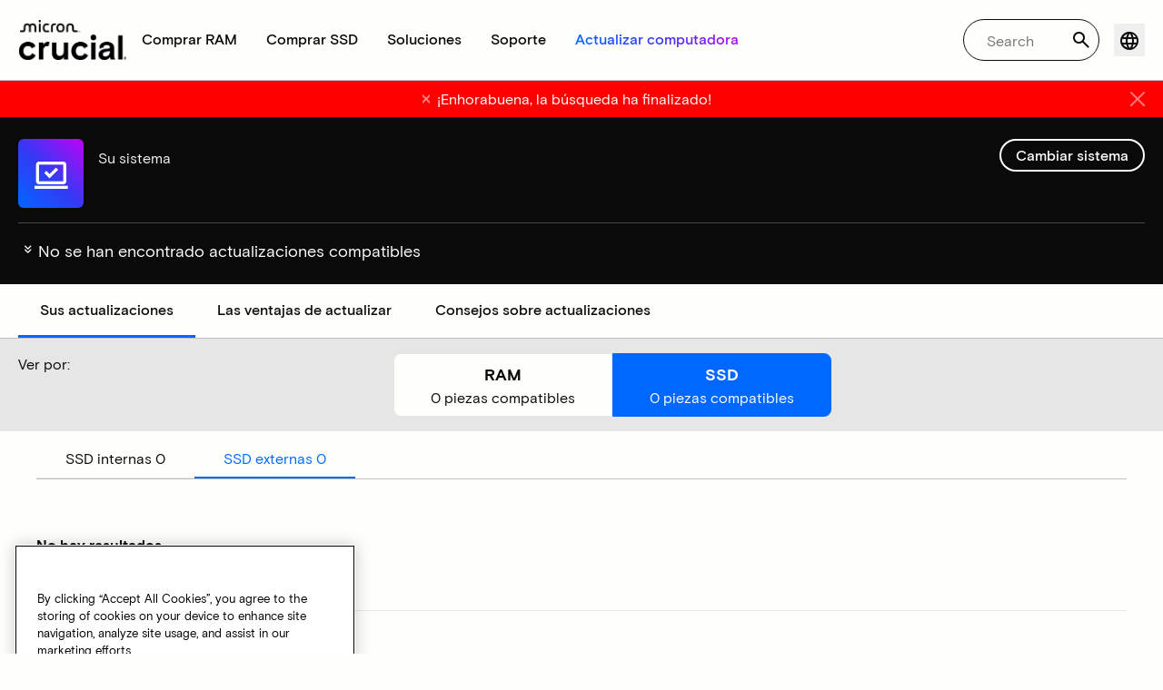

--- FILE ---
content_type: text/html;charset=utf-8
request_url: https://www.crucial.mx/compatible-upgrade-for/acer/aspire-7560-7828
body_size: 30798
content:
<!DOCTYPE HTML>

    

    
        
    
<html lang="es">
<head>
          
    
        
    
    
    
    <meta charset="UTF-8"/>
    
    <meta name="template" content="crucial-content-page"/>
    <meta name="viewport" content="width=device-width, initial-scale=1"/>
    
    
    <!-- Call the parent template first to include common links -->
    
    <!-- Canonical link -->
    <script defer="defer" type="text/javascript" src="https://prod-cpg-cloud-mx.crucial.com/.rum/@adobe/helix-rum-js@%5E2/dist/rum-standalone.js"></script>
<link rel="canonical" href="https://www.crucial.mx/compatible-upgrade-for/acer/aspire-7560-7828"/>
    
    <!-- Alternate language links -->
    
        <link rel="alternate" hreflang="en-nl" href="https://eu.crucial.com/compatible-upgrade-for/acer/aspire-7560-7828"/>
    
        <link rel="alternate" hreflang="en-ie" href="https://eu.crucial.com/compatible-upgrade-for/acer/aspire-7560-7828"/>
    
        <link rel="alternate" hreflang="en-gr" href="https://eu.crucial.com/compatible-upgrade-for/acer/aspire-7560-7828"/>
    
        <link rel="alternate" hreflang="en-pt" href="https://eu.crucial.com/compatible-upgrade-for/acer/aspire-7560-7828"/>
    
        <link rel="alternate" hreflang="es-es" href="https://www.crucial.es/compatible-upgrade-for/acer/aspire-7560-7828"/>
    
        <link rel="alternate" hreflang="en-us" href="https://www.crucial.com/compatible-upgrade-for/acer/aspire-7560-7828"/>
    
        <link rel="alternate" hreflang="en-gb" href="https://uk.crucial.com/compatible-upgrade-for/acer/aspire-7560-7828"/>
    
        <link rel="alternate" hreflang="en-in" href="https://www.crucial.in/compatible-upgrade-for/acer/aspire-7560-7828"/>
    
        <link rel="alternate" hreflang="es-mx" href="https://www.crucial.mx/compatible-upgrade-for/acer/aspire-7560-7828"/>
    
        <link rel="alternate" hreflang="fr" href="https://www.crucial.fr/compatible-upgrade-for/acer/aspire-7560-7828"/>
    
        <link rel="alternate" hreflang="it" href="https://it.crucial.com/compatible-upgrade-for/acer/aspire-7560-7828"/>
    
        <link rel="alternate" hreflang="ja" href="https://www.crucial.jp/compatible-upgrade-for/acer/aspire-7560-7828"/>
    
        <link rel="alternate" hreflang="ko" href="https://www.crucial.kr/compatible-upgrade-for/acer/aspire-7560-7828"/>
    
        <link rel="alternate" hreflang="pt" href="https://br.crucial.com/compatible-upgrade-for/acer/aspire-7560-7828"/>
    
        <link rel="alternate" hreflang="zh-cn" href="https://www.crucial.cn/compatible-upgrade-for/acer/aspire-7560-7828"/>
    
        <link rel="alternate" hreflang="zh-tw" href="https://www.crucial.tw/compatible-upgrade-for/acer/aspire-7560-7828"/>
    
        <link rel="alternate" hreflang="de" href="https://www.crucial.de/compatible-upgrade-for/acer/aspire-7560-7828"/>
    
        <link rel="alternate" hreflang="x-default" href="https://www.crucial.mx/compatible-upgrade-for/acer/aspire-7560-7828"/>
    

    
    <!-- preconnect to boost subdomain performance -->
    <link rel="dns-prefetch" href="https://prod-cpg-cloud-mx.crucial.com"/>
    <link rel="preconnect" href="https://prod-cpg-cloud-mx.crucial.com" crossorigin="anonymous"/>

    

    
    <link rel="apple-touch-icon" sizes="180x180" href="https://prod-cpg-cloud-mx.crucial.com/content/dam/crucial/favicon/apple-icon-180x180.png"/>
<link rel="icon" type="image/png" sizes="192x192" href="https://prod-cpg-cloud-mx.crucial.com/content/dam/crucial/favicon/android-icon-192x192.png"/>
<link rel="icon" type="image/png" sizes="32x32" href="https://prod-cpg-cloud-mx.crucial.com/content/dam/crucial/favicon/favicon-32x32.png"/> 
<link rel="icon" type="image/png" sizes="16x16" href="https://prod-cpg-cloud-mx.crucial.com/content/dam/crucial/favicon/favicon-16x16.png"/>
<meta name="theme-color" content="#ffffff"/>

    
	<link rel="preload" href="https://prod-cpg-cloud-mx.crucial.com/etc.clientlibs/crucial/cloud/clientlibs/clientlib-site/resources/fonts/MicronBasis-Medium.woff" as="font" type="font/woff" crossorigin="anonymous"/>
<link rel="preload" href="https://prod-cpg-cloud-mx.crucial.com/etc.clientlibs/crucial/cloud/clientlibs/clientlib-site/resources/fonts/MicronBasis-Regular.woff" as="font" type="font/woff" crossorigin="anonymous"/>
<link rel="preload" href="https://prod-cpg-cloud-mx.crucial.com/etc.clientlibs/crucial/cloud/clientlibs/clientlib-site/resources/fonts/MicronBasis-Light.woff" as="font" type="font/woff" crossorigin="anonymous"/>
<link rel="preload" href="https://prod-cpg-cloud-mx.crucial.com/etc.clientlibs/crucial/cloud/clientlibs/clientlib-site/resources/fonts/MicronBasis-Bold.woff" as="font" type="font/woff" crossorigin="anonymous"/>
    
    
    

    

    

<script type="text/javascript">
            if ( !window.CQ_Analytics ) {
                window.CQ_Analytics = {};
            }
            if ( !CQ_Analytics.TestTarget ) {
                CQ_Analytics.TestTarget = {};
            }
            CQ_Analytics.TestTarget.clientCode = 'microntechnology';
            CQ_Analytics.TestTarget.currentPagePath = '\/content\/crucial\/es\u002Dmx\/home\/compatible\u002Dupgrade\u002Dfor';
        </script>
    <script src="https://prod-cpg-cloud-mx.crucial.com/etc.clientlibs/cq/testandtarget/clientlibs/testandtarget/parameters.lc-775c9eb7ff4c48025fbe3d707bcf5f55-lc.min.js"></script>
<script src="https://prod-cpg-cloud-mx.crucial.com/etc.clientlibs/clientlibs/granite/jquery.lc-7842899024219bcbdb5e72c946870b79-lc.min.js"></script>
<script src="https://prod-cpg-cloud-mx.crucial.com/etc.clientlibs/cq/personalization/clientlib/personalization/integrations/commons.lc-5370019fd157d93202ac2d6f771f04b8-lc.min.js"></script>
<script src="https://prod-cpg-cloud-mx.crucial.com/etc.clientlibs/cq/testandtarget/clientlibs/testandtarget/atjs-integration.lc-401aa9ea1dd109fe7762186a74ae6c2b-lc.min.js"></script>


    


        <script type="text/javascript" src="//assets.adobedtm.com/4406f1b3c350/2713920b402d/launch-b776186fd5d6.min.js"></script>


    
    
    <link rel="stylesheet" href="https://prod-cpg-cloud-mx.crucial.com/etc.clientlibs/crucial/cloud/clientlibs/clientlib-dependencies.lc-d41d8cd98f00b204e9800998ecf8427e-lc.min.css" type="text/css">
<link rel="stylesheet" href="https://prod-cpg-cloud-mx.crucial.com/etc.clientlibs/crucial/cloud/clientlibs/clientlib-bootstrap.lc-981016ac483c870612727799a4cad35f-lc.min.css" type="text/css">
<link rel="stylesheet" href="https://prod-cpg-cloud-mx.crucial.com/etc.clientlibs/crucial/cloud/clientlibs/clientlib-site.lc-efb6118374b306d554fb9ec0c504d8df-lc.min.css" type="text/css">


    
    
    <script async src="https://prod-cpg-cloud-mx.crucial.com/etc.clientlibs/core/wcm/components/commons/datalayer/v2/clientlibs/core.wcm.components.commons.datalayer.v2.lc-1e0136bad0acfb78be509234578e44f9-lc.min.js"></script>


    
    <script async src="https://prod-cpg-cloud-mx.crucial.com/etc.clientlibs/core/wcm/components/commons/datalayer/acdl/core.wcm.components.commons.datalayer.acdl.lc-bf921af342fd2c40139671dbf0920a1f-lc.min.js"></script>





    
    
        
    
    <link rel="stylesheet" href="https://prod-cpg-cloud-mx.crucial.com/etc.clientlibs/crucial/cloud/clientlibs/clientlib-base.lc-876dc654da45b582d6ad0a8067f1a831-lc.min.css" type="text/css">





          

    
    
	
		
        
		 
			
				
				
                
								
                              
				
				
                
                
				               
                              
                               
                                
                
                
                
                
                          
			
		
		
		
		
		<meta name="description" content="No aparecen actualizaciones compatibles para su dispositivo por problemas del sistema o datos que faltan. Inténtelo de nuevo más tarde."/> 
		<meta name="title" content="Actualizaciones de SSD y RAM | Crucial MX"/>
		<title>Actualizaciones de SSD y RAM | Crucial MX</title>
	
	<meta property="og:url" content="https://www.crucial.mx/compatible-upgrade-for/acer/aspire-7560-7828"/>
	<meta property="fb:app_id" content="170855982954686"/>
	<meta property="og:type" content="article"/>
    <meta property="og:title" content="Actualizaciones de SSD y RAM | Crucial MX"/>
	<meta property="og:description" content="No aparecen actualizaciones compatibles para su dispositivo por problemas del sistema o datos que faltan. Inténtelo de nuevo más tarde."/>
	<meta property="og:site_name" content="Crucial"/>
	<meta property="og:locale" content="es_MX"/>
	<meta property="og:image" content="https://content.crucial.com/content/dam/crucial/web-ui/social/facebook-like-crucial.jpg"/>
	<meta name="twitter:card" content="summary"/>
	<meta name="twitter:site" content="@CrucialMemory"/>
	<meta name="twitter:title" content="Actualizaciones de SSD y RAM | Crucial MX"/>
	<meta name="twitter:description" content="No aparecen actualizaciones compatibles para su dispositivo por problemas del sistema o datos que faltan. Inténtelo de nuevo más tarde."/>
	<meta name="twitter:image" content="https://content.crucial.com/content/dam/crucial/web-ui/social/facebook-like-crucial.jpg"/>
	
	
    
    
    
      
    <script type="application/ld+json">
         {
                "@context": "http://schema.org",
                "@type": "WebPage",
                "url": "https://www.crucial.mx/compatible-upgrade-for/acer/aspire-7560-7828",
                "name": "Actualizaciones de SSD y RAM | Crucial MX",
                "description": "No aparecen actualizaciones compatibles para su dispositivo por problemas del sistema o datos que faltan. Inténtelo de nuevo más tarde."
         } 
      </script>

	



    

<script>(window.BOOMR_mq=window.BOOMR_mq||[]).push(["addVar",{"rua.upush":"false","rua.cpush":"false","rua.upre":"false","rua.cpre":"false","rua.uprl":"false","rua.cprl":"false","rua.cprf":"false","rua.trans":"","rua.cook":"false","rua.ims":"false","rua.ufprl":"false","rua.cfprl":"false","rua.isuxp":"false","rua.texp":"norulematch","rua.ceh":"false","rua.ueh":"false","rua.ieh.st":"0"}]);</script>
                              <script>!function(e){var n="https://s.go-mpulse.net/boomerang/";if("False"=="True")e.BOOMR_config=e.BOOMR_config||{},e.BOOMR_config.PageParams=e.BOOMR_config.PageParams||{},e.BOOMR_config.PageParams.pci=!0,n="https://s2.go-mpulse.net/boomerang/";if(window.BOOMR_API_key="C82UA-T2TZE-FA9PT-QF29X-922P8",function(){function e(){if(!o){var e=document.createElement("script");e.id="boomr-scr-as",e.src=window.BOOMR.url,e.async=!0,i.parentNode.appendChild(e),o=!0}}function t(e){o=!0;var n,t,a,r,d=document,O=window;if(window.BOOMR.snippetMethod=e?"if":"i",t=function(e,n){var t=d.createElement("script");t.id=n||"boomr-if-as",t.src=window.BOOMR.url,BOOMR_lstart=(new Date).getTime(),e=e||d.body,e.appendChild(t)},!window.addEventListener&&window.attachEvent&&navigator.userAgent.match(/MSIE [67]\./))return window.BOOMR.snippetMethod="s",void t(i.parentNode,"boomr-async");a=document.createElement("IFRAME"),a.src="about:blank",a.title="",a.role="presentation",a.loading="eager",r=(a.frameElement||a).style,r.width=0,r.height=0,r.border=0,r.display="none",i.parentNode.appendChild(a);try{O=a.contentWindow,d=O.document.open()}catch(_){n=document.domain,a.src="javascript:var d=document.open();d.domain='"+n+"';void(0);",O=a.contentWindow,d=O.document.open()}if(n)d._boomrl=function(){this.domain=n,t()},d.write("<bo"+"dy onload='document._boomrl();'>");else if(O._boomrl=function(){t()},O.addEventListener)O.addEventListener("load",O._boomrl,!1);else if(O.attachEvent)O.attachEvent("onload",O._boomrl);d.close()}function a(e){window.BOOMR_onload=e&&e.timeStamp||(new Date).getTime()}if(!window.BOOMR||!window.BOOMR.version&&!window.BOOMR.snippetExecuted){window.BOOMR=window.BOOMR||{},window.BOOMR.snippetStart=(new Date).getTime(),window.BOOMR.snippetExecuted=!0,window.BOOMR.snippetVersion=12,window.BOOMR.url=n+"C82UA-T2TZE-FA9PT-QF29X-922P8";var i=document.currentScript||document.getElementsByTagName("script")[0],o=!1,r=document.createElement("link");if(r.relList&&"function"==typeof r.relList.supports&&r.relList.supports("preload")&&"as"in r)window.BOOMR.snippetMethod="p",r.href=window.BOOMR.url,r.rel="preload",r.as="script",r.addEventListener("load",e),r.addEventListener("error",function(){t(!0)}),setTimeout(function(){if(!o)t(!0)},3e3),BOOMR_lstart=(new Date).getTime(),i.parentNode.appendChild(r);else t(!1);if(window.addEventListener)window.addEventListener("load",a,!1);else if(window.attachEvent)window.attachEvent("onload",a)}}(),"".length>0)if(e&&"performance"in e&&e.performance&&"function"==typeof e.performance.setResourceTimingBufferSize)e.performance.setResourceTimingBufferSize();!function(){if(BOOMR=e.BOOMR||{},BOOMR.plugins=BOOMR.plugins||{},!BOOMR.plugins.AK){var n=""=="true"?1:0,t="",a="c7jazbax2w5m62lzgngq-f-1db368661-clientnsv4-s.akamaihd.net",i="false"=="true"?2:1,o={"ak.v":"39","ak.cp":"1848018","ak.ai":parseInt("1233956",10),"ak.ol":"0","ak.cr":0,"ak.ipv":4,"ak.proto":"http/1.1","ak.rid":"4ebd750b","ak.r":51095,"ak.a2":n,"ak.m":"dsca","ak.n":"essl","ak.bpcip":"13.59.71.0","ak.cport":45733,"ak.gh":"23.215.214.239","ak.quicv":"","ak.tlsv":"tls1.3","ak.0rtt":"","ak.0rtt.ed":"","ak.csrc":"-","ak.acc":"bbr","ak.t":"1769550669","ak.ak":"hOBiQwZUYzCg5VSAfCLimQ==nnpEPnYCiB7nLi9OdgnIISH8f0HWWDRMtbKF4eWdQ0kK33qh3fGW91lSADRjsWkSLSu3Th+WvzVnU9/tfGqbR/E0zG/UbX1swpll3NQf9Ze294X3kETB63mDDa7hf3UfL/8Vy+wnS1lI1SpxSjVdWWQLa/cAnCIS3k+F3Ye+uutCXe8UMEQfnwP/LRUDtcJ8cUYs40qjq9QGyJtvCbJ20/Wvrxdz/BGwoUKJjn0QZFZx2lFjjlAj++VEQAGEy6Pu+Hx5KeaL7IFs6VTb7ohJpUFG7dHbX1TV/2NVBwLy7xrjUKOstIkYDOkaxTaO1q9Z+fISaqQCM/7QfZI2L4GyluNqsrhFzvtzmoP6MsjLfqFDI+Ekt7Ha4EWT6K6I59+vs58NHWrxAXEe1fLJndB2+6JEg0kjN/Gxmbr/Ewzalg0=","ak.pv":"15","ak.dpoabenc":"","ak.tf":i};if(""!==t)o["ak.ruds"]=t;var r={i:!1,av:function(n){var t="http.initiator";if(n&&(!n[t]||"spa_hard"===n[t]))o["ak.feo"]=void 0!==e.aFeoApplied?1:0,BOOMR.addVar(o)},rv:function(){var e=["ak.bpcip","ak.cport","ak.cr","ak.csrc","ak.gh","ak.ipv","ak.m","ak.n","ak.ol","ak.proto","ak.quicv","ak.tlsv","ak.0rtt","ak.0rtt.ed","ak.r","ak.acc","ak.t","ak.tf"];BOOMR.removeVar(e)}};BOOMR.plugins.AK={akVars:o,akDNSPreFetchDomain:a,init:function(){if(!r.i){var e=BOOMR.subscribe;e("before_beacon",r.av,null,null),e("onbeacon",r.rv,null,null),r.i=!0}return this},is_complete:function(){return!0}}}}()}(window);</script></head>
<body class="page primarypage basicpage" id="page-08595b4293" data-cmp-data-layer-enabled>
      <div id="content-page-component" data-component-type="js" data-component="pagecomponent" data-pageprops="{&#34;buyingOptions&#34;:&#34;Comprar ahora&#34;,&#34;assetId&#34;:&#34;6656&#34;,&#34;domain&#34;:&#34;https://prod-cpg-cloud-mx.crucial.com&#34;,&#34;addToCart&#34;:&#34;Añadir al carrito&#34;,&#34;isPublish&#34;:&#34;true&#34;,&#34;locale&#34;:&#34;es_MX&#34;,&#34;pagePath&#34;:&#34;/content/crucial/es-mx/home/compatible-upgrade-for&#34;,&#34;msrpLabel&#34;:&#34;&#34;,&#34;currencyCode&#34;:&#34;&#34;,&#34;globalfeaturessettings&#34;:{&#34;buyingoptions&#34;:&#34;true&#34;,&#34;removeaccountinfo&#34;:&#34;true&#34;}}">
        </div>
      <script>
      window.adobeDataLayer = window.adobeDataLayer || [];
      adobeDataLayer.push({
              page: JSON.parse("{\x22page\u002D08595b4293\x22:{\x22@type\x22:\x22crucial\/components\/structure\/page\x22,\x22repo:modifyDate\x22:\x222026\u002D01\u002D27T17:16:28Z\x22,\x22dc:title\x22:\x22Actualizaciones compatibles\x22,\x22xdm:template\x22:\x22\/conf\/crucial\/settings\/wcm\/templates\/crucial\u002Dcontent\u002Dpage\x22,\x22xdm:language\x22:\x22es\x22,\x22xdm:tags\x22:[],\x22repo:path\x22:\x22\/content\/crucial\/es\u002Dmx\/home\/compatible\u002Dupgrade\u002Dfor.html\x22}}"),
              event:'pageload',
              eventInfo: {
                  path: 'page.page\u002D08595b4293'
              }
          });
          for(let i=0;i<window['adobeDataLayer'].length;i++){
            if(window['adobeDataLayer'][i]['page']){
              let pageInformation = {
                breadcrumbs : "crucial:es\u002Dmx:home:compatible\u002Dupgrade\u002Dfor",
                hierarchie1: "crucial:es\u002Dmx:home:compatible\u002Dupgrade\u002Dfor",
                internalPageName: "compatible\u002Dupgrade\u002Dfor",
                pageID: "prod\u002Dcpg\u002Dcloud\u002Dmx.crucial.com:content:crucial:es\u002Dmx:home:compatible\u002Dupgrade\u002Dfor",
                pageName: "content:crucial:es\u002Dmx:home:compatible\u002Dupgrade\u002Dfor",
                pageShortName: "crucial:[...]:compatible\u002Dupgrade\u002Dfor",
                pageType: "advisor\u002Dresults",
                referringURL: document.referrer,
                rollup: "crucial:es\u002Dmx:home:compatible\u002Dupgrade\u002Dfor",
                server: "prod\u002Dcpg\u002Dcloud\u002Dmx.crucial.com",
                tagging: "",
                title: "Actualizaciones compatibles",
                urlShortcut: "",
                destinationURL: "https:\/\/prod\u002Dcpg\u002Dcloud\u002Dmx.crucial.com\/content\/crucial\/es\u002Dmx\/home\/compatible\u002Dupgrade\u002Dfor.acer.aspire\u002D7560\u002D7828.html"              
              };
              
              let categroyInfo = {
                type: "\/conf\/crucial\/settings\/wcm\/templates\/crucial\u002Dcontent\u002Dpage",
                version: "2026\u002D1\u002D27"
              };             
              window['adobeDataLayer'][i]['page'].pageInfo = pageInformation;
              window['adobeDataLayer'][i]['page'].category = categroyInfo;
              break;           
            }        
          }
      </script>
      
             
            




            
<div class="root container responsivegrid">
    <span></span>
    
    <div id="container-fc4aff66dc" class="cmp-container">
        


<div class="aem-Grid aem-Grid--12 aem-Grid--default--12 ">
    
    <div class="experiencefragment aem-GridColumn aem-GridColumn--default--12">


    
</div>
<div class="container responsivegrid aem-GridColumn aem-GridColumn--default--12">
    <span></span>
    
    <div id="container-5e8694601c" class="cmp-container">
        


<div class="aem-Grid aem-Grid--12 aem-Grid--default--12 ">
    
    <div class="ghost aem-GridColumn aem-GridColumn--default--12">

</div>
<div class="experiencefragment megamenu-header-sticky-wrapper aem-GridColumn aem-GridColumn--default--12">
<div id="experiencefragment-a8fc1c0a0c" class="cmp-experiencefragment cmp-experiencefragment--header">

    <span></span>
    
    <div id="container-2de080dc9d" class="cmp-container">
        


<div class="aem-Grid aem-Grid--12 aem-Grid--default--12 ">
    
    <div class="container responsivegrid aem-GridColumn aem-GridColumn--default--12">
    <span></span>
    
    
    
    <div id="container-30c50c2acd" class="cmp-container">
        
        
        
    </div>

</div>
<div class="container responsivegrid aem-GridColumn aem-GridColumn--default--12">
    <span></span>
    
    
    
    <div id="container-282c158b55" class="cmp-container">
        
        <div class="megamenuheader">



<div class='crucial-megamenu ' data-component-type="JS" data-component="navbar-megamenu">
  <div class="cr-container" id='megamenuheader-1309433523'>
    <div class='crucial-megamenu__wrapper'>
      <div class='crucial-megamenu__menu-items'>
        <a class="crucial-logo" href='https://www.crucial.mx' aria-label="crucial-logo"><img src='https://assets.micron.com/adobe/assets/urn:aaid:aem:939b9120-3ee8-4e1d-853f-13b625ed922b/as/crucial-logo.png?image_webp=true' alt='Micron Crucial Logo' fetchpriority="high" width="120" height="44"/></a>
        <nav class="crucial-megamenu__nav-items-wrapper" role="region" aria-label="Left navigation menu with logo, home, and primary navigation links">
          <ul class="crucial-megamenu__nav-items">
            <li class="crucial-megamenu__logo">
              <a href='https://www.crucial.mx' aria-label="crucial-logo">
                <img src='https://assets.micron.com/adobe/assets/urn:aaid:aem:939b9120-3ee8-4e1d-853f-13b625ed922b/as/crucial-logo.png?image_webp=true' alt='Micron Crucial Logo' aria-label="crucial logo"/>
              </a>
              <i class="cr-icon-closeblack crucial-megamenu__hamburger-closebtn" role="button" tabindex="0" aria-label="Close Drawer/Sidebar"></i>
            </li>
            <li class="crucial-megamenu__home-text">
              <span>Inicio</span>
            </li>
            <li>
              <div class="primarynavmenu">


<div data-component-type="JS" data-component="primary-menuitem">
    <div class="crucial-megamenu__parent-item" id="primarymenu-232583677">
        <h6 class="crucial-megamenu__item-title">
            Comprar RAM
            <i class="cr-icon-chevronright" role="button" tabindex="0" aria-label="chevron right"></i>
        </h6>
        <div class='crucial-megamenu__parent-item__child-item'>
            <div class="crucial-popover-back-wrapper">
                <i class="cr-icon-chevronright popover-back" role="button" tabindex="0" aria-label="chevron left"></i>
                <span> RAM</span>
            </div>
            <div class="crucial-popover-close-wrapper">
                <i class="crucial-popover-icon cr-icon-closeblack popover-close" role="button" tabindex="0" aria-label="Close Popover"></i>
            </div>
            <div data-component-type="JS" data-component="navbar-submenu" class="cr-container">
                <div class="cr-row megamenu-header">
                    <div class="cr-col cr-col-12">
                        <div data-component-type="custom" data-component="custom-link" class="custom-link align-left">
                            <a href="https://www.crucial.mx/catalog/memory" target="_self" class='primary'>
                                <span> Comprar toda la memoria</span>
                                <i class="cr-icon-chevronright" role="img" aria-hidden="true"></i>
                              </a>
                        </div>
                    </div>
                </div> 
                <div class="cr-row megamenu-content">
                    <div class="dropdowncolumn cr-col cr-col-12 cr-col-lg-2 category-column">

    

<div data-component-type="JS" data-component="dropdown-column" class="" id="dropdowncolumn-1309664472">
	<div>
		<div class="category-title">Comprar por tipo</div>
		<div class="category-list">			
			 <div class="linklist list cmp-header-links">
    

<ul id="listoflinks" data-cmp-data-layer="{&#34;listoflinks&#34;:{&#34;@type&#34;:&#34;/apps/crucial/components/custom/linklist&#34;,&#34;repo:modifyDate&#34;:&#34;2025-07-29T10:03:05Z&#34;}}" class="cmp-list" data-component="linklist" data-component-type="custom">
    <li class="cmp-list__item">
    <a class="cmp-list__item-link" href="https://www.crucial.mx/catalog/memory?selectedValues=SODIMM@module_type">
        <span class="cmp-list__item-title">Memoria de computadora portátil</span>
        
    </a>
    
</li>
    

    <li class="cmp-list__item">
    <a class="cmp-list__item-link" href="https://www.crucial.mx/catalog/memory?selectedValues=UDIMM@module_type">
        <span class="cmp-list__item-title">Memoria de computadora de escritorio</span>
        
    </a>
    
</li>
    
</ul>

    

</div>
												
		</div>
	</div>
	
	
	
		
</div></div>
 
                
                    <div class="dropdowncolumn cr-col cr-col-12 cr-col-lg-6 cards-column">

    

<div data-component-type="JS" data-component="dropdown-column" class="" id="dropdowncolumn-1309664471">
	
	<div>
		<div class="category-title">Comprar por tecnología</div>
		<div class="cr-row">
			<div class="cr-col cr-col-12 cr-col-lg-6">
				<div class="megamenuteaser teaser megamenu-category-card"><div data-analytics-id="megamenu-teaser-analyticsID" data-component-type='core' data-component='teaserCards' id="megamenuteaser-9b38588d6a" class="cmp-teaser" data-cmp-data-layer="{&#34;megamenuteaser-9b38588d6a&#34;:{&#34;@type&#34;:&#34;/apps/crucial/components/custom/megamenuteaser&#34;,&#34;repo:modifyDate&#34;:&#34;2025-09-18T13:23:50Z&#34;,&#34;dc:title&#34;:&#34;RAM DDR5&#34;,&#34;dc:description&#34;:&#34;&lt;p>&lt;p>Alta velocidad para CPU multinúcleo&lt;/p>\r\n&lt;/p>\r\n&#34;,&#34;xdm:linkURL&#34;:&#34;https://www.crucial.es/catalog/memory/ddr5&#34;}}">  
        <div class='cmp-teaser__content'>
            <h6 class="cmp-teaser__title"> 
				<a class="cmp-teaser__link" data-cmp-clickable href="https://www.crucial.es/catalog/memory/ddr5">RAM DDR5
				            
				 </a>				
			 </h6>
            
    <div class="cmp-teaser__description"><p></p><p>Alta velocidad para CPU multinúcleo</p>

</div>

            
        </div>
		<a class="cmp-teaser__link" data-cmp-clickable href="https://www.crucial.es/catalog/memory/ddr5">
            
    <div class="cmp-teaser__image"><div data-cmp-is="image" data-component-type="JS" data-component="image" data-cmp-src="https://assets.micron.com/adobe/assets/urn:aaid:aem:37163de2-c7ca-408a-95d8-9f07c83ee070/as/ddr5.png?width={.width}&amp;preferwebp=true" data-cmp-filereference="/urn:aaid:aem:37163de2-c7ca-408a-95d8-9f07c83ee070/ddr5.png" data-cmp-hook-image="imageV3" class="cmp-image" itemscope itemtype="http://schema.org/ImageObject">
    
        <picture>
            
            
            
            
            <img src="https://assets.micron.com/adobe/assets/urn:aaid:aem:37163de2-c7ca-408a-95d8-9f07c83ee070/as/ddr5.png?width=1500&preferwebp=true" loading="lazy" class="cmp-image__image" itemprop="contentUrl" alt data-close-label="Close" data-expansion="false"/>
        </picture>
    
    
    
</div>

    
</div>

        </a>
</div>

    
</div>
 
		    </div>
<div class="cr-col cr-col-12 cr-col-lg-6">
				<div class="megamenuteaser teaser megamenu-category-card"><div data-analytics-id="megamenu-teaser-analyticsID" data-component-type='core' data-component='teaserCards' id="megamenuteaser-cbfb5416a0" class="cmp-teaser" data-cmp-data-layer="{&#34;megamenuteaser-cbfb5416a0&#34;:{&#34;@type&#34;:&#34;/apps/crucial/components/custom/megamenuteaser&#34;,&#34;repo:modifyDate&#34;:&#34;2025-09-18T13:24:00Z&#34;,&#34;dc:title&#34;:&#34;RAM DDR4&#34;,&#34;dc:description&#34;:&#34;&lt;p>&lt;p>Maximice el potencial de su sistema&lt;/p>\r\n&lt;/p>\r\n&#34;,&#34;xdm:linkURL&#34;:&#34;https://www.crucial.es/catalog/memory/ddr4&#34;}}">  
        <div class='cmp-teaser__content'>
            <h6 class="cmp-teaser__title"> 
				<a class="cmp-teaser__link" data-cmp-clickable href="https://www.crucial.es/catalog/memory/ddr4">RAM DDR4
				            
				 </a>				
			 </h6>
            
    <div class="cmp-teaser__description"><p></p><p>Maximice el potencial de su sistema</p>

</div>

            
        </div>
		<a class="cmp-teaser__link" data-cmp-clickable href="https://www.crucial.es/catalog/memory/ddr4">
            
    <div class="cmp-teaser__image"><div data-cmp-is="image" data-component-type="JS" data-component="image" data-cmp-src="https://assets.micron.com/adobe/assets/urn:aaid:aem:13ed39f1-1685-420b-b260-ba81828c88b1/as/ddr4.png?width={.width}&amp;preferwebp=true" data-cmp-filereference="/urn:aaid:aem:13ed39f1-1685-420b-b260-ba81828c88b1/ddr4.png" data-cmp-hook-image="imageV3" class="cmp-image" itemscope itemtype="http://schema.org/ImageObject">
    
        <picture>
            
            
            
            
            <img src="https://assets.micron.com/adobe/assets/urn:aaid:aem:13ed39f1-1685-420b-b260-ba81828c88b1/as/ddr4.png?width=1500&preferwebp=true" loading="lazy" class="cmp-image__image" itemprop="contentUrl" alt data-close-label="Close" data-expansion="false"/>
        </picture>
    
    
    
</div>

    
</div>

        </a>
</div>

    
</div>
 
		    </div>
<div class="cr-col cr-col-12 cr-col-lg-6">
				<div class="megamenuteaser teaser megamenu-category-card"><div data-analytics-id="megamenu-teaser-analyticsID" data-component-type='core' data-component='teaserCards' id="megamenuteaser-43da146f0d" class="cmp-teaser" data-cmp-data-layer="{&#34;megamenuteaser-43da146f0d&#34;:{&#34;@type&#34;:&#34;/apps/crucial/components/custom/megamenuteaser&#34;,&#34;repo:modifyDate&#34;:&#34;2025-07-29T10:06:07Z&#34;,&#34;dc:title&#34;:&#34;Serie Pro&#34;,&#34;dc:description&#34;:&#34;&lt;p>Alto desempeño desde el primer momento&lt;/p>\r\n&#34;,&#34;xdm:linkURL&#34;:&#34;https://www.crucial.mx/catalog/memory/crucial-pro-memory&#34;}}">  
        <div class='cmp-teaser__content'>
            <h6 class="cmp-teaser__title"> 
				<a class="cmp-teaser__link" data-cmp-clickable href="https://www.crucial.mx/catalog/memory/crucial-pro-memory">Serie Pro
				            
				 </a>				
			 </h6>
            
    <div class="cmp-teaser__description"><p>Alto desempeño desde el primer momento</p>
</div>

            
        </div>
		<a class="cmp-teaser__link" data-cmp-clickable href="https://www.crucial.mx/catalog/memory/crucial-pro-memory">
            
    <div class="cmp-teaser__image"><div data-cmp-is="image" data-component-type="JS" data-component="image" data-cmp-src="https://prod-cpg-cloud-mx.crucial.com/content/experience-fragments/crucial/es-mx/header/header/master/_jcr_content/root/container_1326097113/megamenuheader/primarynavigationmenu-1/subcolumn-2/teaser-3.coreimg%7B.width%7D.png/1753783567630/crucial-shop-ram-pro-series.png" data-asset-id="9557e0c9-f65c-41b1-8005-c61bb5f3e5bd" data-cmp-filereference="/content/dam/crucial/mega-menu/crucial-shop-ram-pro-series.png" data-cmp-hook-image="imageV3" class="cmp-image" itemscope itemtype="http://schema.org/ImageObject">
    
        <picture>
            
            
            
            
            <img src="https://prod-cpg-cloud-mx.crucial.com/content/experience-fragments/crucial/es-mx/header/header/master/_jcr_content/root/container_1326097113/megamenuheader/primarynavigationmenu-1/subcolumn-2/teaser-3.coreimg.png/1753783567630/crucial-shop-ram-pro-series.png" loading="lazy" class="cmp-image__image" itemprop="contentUrl" alt data-close-label="Close" data-expansion="false"/>
        </picture>
    
    
    
</div>

    
</div>

        </a>
</div>

    
</div>
 
		    </div>
<div class="cr-col cr-col-12 cr-col-lg-6">
				<div class="megamenuteaser teaser megamenu-category-card"><div data-analytics-id="megamenu-teaser-analyticsID" data-component-type='core' data-component='teaserCards' id="megamenuteaser-b1e3bfcc37" class="cmp-teaser" data-cmp-data-layer="{&#34;megamenuteaser-b1e3bfcc37&#34;:{&#34;@type&#34;:&#34;/apps/crucial/components/custom/megamenuteaser&#34;,&#34;repo:modifyDate&#34;:&#34;2025-07-29T10:07:49Z&#34;,&#34;dc:title&#34;:&#34;Crucial Pro Overclocking&#34;,&#34;dc:description&#34;:&#34;&lt;p>Gaming más rápido liberado&lt;/p>\r\n&#34;,&#34;xdm:linkURL&#34;:&#34;https://www.crucial.mx/catalog/memory?selectedValues=Pro%20Overclocking@series&#34;}}">  
        <div class='cmp-teaser__content'>
            <h6 class="cmp-teaser__title"> 
				<a class="cmp-teaser__link" data-cmp-clickable href="https://www.crucial.mx/catalog/memory?selectedValues=Pro%20Overclocking@series">Crucial Pro Overclocking
				            
				 </a>				
			 </h6>
            
    <div class="cmp-teaser__description"><p>Gaming más rápido liberado</p>
</div>

            
        </div>
		<a class="cmp-teaser__link" data-cmp-clickable href="https://www.crucial.mx/catalog/memory?selectedValues=Pro%20Overclocking@series">
            
    <div class="cmp-teaser__image"><div data-cmp-is="image" data-component-type="JS" data-component="image" data-cmp-src="https://prod-cpg-cloud-mx.crucial.com/content/experience-fragments/crucial/es-mx/header/header/master/_jcr_content/root/container_1326097113/megamenuheader/primarynavigationmenu-1/subcolumn-2/teaser-4.coreimg%7B.width%7D.png/1753783669033/crucial-shop-ram-pro-overclocking.png" data-asset-id="92c605ce-6028-4bfa-9b27-4e299dddcb7b" data-cmp-filereference="/content/dam/crucial/mega-menu/crucial-shop-ram-pro-overclocking.png" data-cmp-hook-image="imageV3" class="cmp-image" itemscope itemtype="http://schema.org/ImageObject">
    
        <picture>
            
            
            
            
            <img src="https://prod-cpg-cloud-mx.crucial.com/content/experience-fragments/crucial/es-mx/header/header/master/_jcr_content/root/container_1326097113/megamenuheader/primarynavigationmenu-1/subcolumn-2/teaser-4.coreimg.png/1753783669033/crucial-shop-ram-pro-overclocking.png" loading="lazy" class="cmp-image__image" itemprop="contentUrl" alt data-close-label="Close" data-expansion="false"/>
        </picture>
    
    
    
</div>

    
</div>

        </a>
</div>

    
</div>
 
		    </div>

		</div>
	</div>
	
	
		
</div></div>
 
                
                    <div class="dropdowncolumn cr-col cr-col-12 cr-col-lg-4 featured-cards-column">

    

<div data-component-type="JS" data-component="dropdown-column" class="" id="dropdowncolumn-1309664470">
	
	
	<div>
			<div class="category-title">Productos destacados</div>
			<div class="cr-row">
				<div class="cr-col cr-col-12 cr-col-lg-6">
					<div class="megamenuteaser teaser megamenu-featured-products"><div data-analytics-id="megamenu-teaser-analyticsID" data-component-type='core' data-component='teaserCards' id="megamenuteaser-7c1ad67e54" class="cmp-teaser" data-cmp-data-layer="{&#34;megamenuteaser-7c1ad67e54&#34;:{&#34;@type&#34;:&#34;/apps/crucial/components/custom/megamenuteaser&#34;,&#34;repo:modifyDate&#34;:&#34;2025-07-29T10:09:47Z&#34;,&#34;dc:title&#34;:&#34;Kit Crucial Pro DDR5-6400 de 64GB (32 GB x 2)&#34;,&#34;xdm:linkURL&#34;:&#34;https://www.crucial.mx/memory/ddr5/CP2K32G64C40U5B&#34;}}">  
        <div class='cmp-teaser__content'>
            <p class="cmp-teaser__title"> 
				<a class="cmp-teaser__link" data-cmp-clickable href="https://www.crucial.mx/memory/ddr5/CP2K32G64C40U5B">Kit Crucial Pro DDR5-6400 de 64GB (32 GB x 2)
				            
				 </a>				
			 </p>
            
    

            
        </div>
		<a class="cmp-teaser__link" data-cmp-clickable href="https://www.crucial.mx/memory/ddr5/CP2K32G64C40U5B">
            
    <div class="cmp-teaser__image"><div data-cmp-is="image" data-component-type="JS" data-component="image" data-cmp-src="https://prod-cpg-cloud-mx.crucial.com/content/experience-fragments/crucial/es-mx/header/header/master/_jcr_content/root/container_1326097113/megamenuheader/primarynavigationmenu-1/subcolumn-3/teaser-1.coreimg%7B.width%7D.jpeg/1753783787614/crucial-shop-ram-featured-products-ddr5-black.jpeg" data-asset-id="7fd1d8b7-351b-4c03-b589-08825564a148" data-cmp-filereference="/content/dam/crucial/mega-menu/crucial-shop-ram-featured-products-ddr5-black.jpg" data-cmp-hook-image="imageV3" class="cmp-image" itemscope itemtype="http://schema.org/ImageObject">
    
        <picture>
            
            
            
            
            <img src="https://prod-cpg-cloud-mx.crucial.com/content/experience-fragments/crucial/es-mx/header/header/master/_jcr_content/root/container_1326097113/megamenuheader/primarynavigationmenu-1/subcolumn-3/teaser-1.coreimg.jpeg/1753783787614/crucial-shop-ram-featured-products-ddr5-black.jpeg" loading="lazy" class="cmp-image__image" itemprop="contentUrl" alt data-close-label="Close" data-expansion="false"/>
        </picture>
    
    
    
</div>

    
</div>

        </a>
</div>

    
</div>
  
			    </div>
<div class="cr-col cr-col-12 cr-col-lg-6">
					<div class="megamenuteaser teaser megamenu-featured-products"><div data-analytics-id="megamenu-teaser-analyticsID" data-component-type='core' data-component='teaserCards' id="megamenuteaser-85e999a522" class="cmp-teaser" data-cmp-data-layer="{&#34;megamenuteaser-85e999a522&#34;:{&#34;@type&#34;:&#34;/apps/crucial/components/custom/megamenuteaser&#34;,&#34;repo:modifyDate&#34;:&#34;2025-07-29T10:10:43Z&#34;,&#34;dc:title&#34;:&#34;Kit Crucial Pro DDR5-6400 de 64GB (32 GB x 2)&#34;,&#34;xdm:linkURL&#34;:&#34;https://www.crucial.mx/memory/ddr5/CP2K32G64C40U5W&#34;}}">  
        <div class='cmp-teaser__content'>
            <p class="cmp-teaser__title"> 
				<a class="cmp-teaser__link" data-cmp-clickable href="https://www.crucial.mx/memory/ddr5/CP2K32G64C40U5W">Kit Crucial Pro DDR5-6400 de 64GB (32 GB x 2)
				            
				 </a>				
			 </p>
            
    

            
        </div>
		<a class="cmp-teaser__link" data-cmp-clickable href="https://www.crucial.mx/memory/ddr5/CP2K32G64C40U5W">
            
    <div class="cmp-teaser__image"><div data-cmp-is="image" data-component-type="JS" data-component="image" data-cmp-src="https://prod-cpg-cloud-mx.crucial.com/content/experience-fragments/crucial/es-mx/header/header/master/_jcr_content/root/container_1326097113/megamenuheader/primarynavigationmenu-1/subcolumn-3/teaser-2.coreimg%7B.width%7D.jpeg/1753783843337/crucial-shop-ram-featured-products-ddr5-white.jpeg" data-asset-id="d9233123-d47f-437a-8f0d-aa2697ef25c2" data-cmp-filereference="/content/dam/crucial/mega-menu/crucial-shop-ram-featured-products-ddr5-white.jpg" data-cmp-hook-image="imageV3" class="cmp-image" itemscope itemtype="http://schema.org/ImageObject">
    
        <picture>
            
            
            
            
            <img src="https://prod-cpg-cloud-mx.crucial.com/content/experience-fragments/crucial/es-mx/header/header/master/_jcr_content/root/container_1326097113/megamenuheader/primarynavigationmenu-1/subcolumn-3/teaser-2.coreimg.jpeg/1753783843337/crucial-shop-ram-featured-products-ddr5-white.jpeg" loading="lazy" class="cmp-image__image" itemprop="contentUrl" alt data-close-label="Close" data-expansion="false"/>
        </picture>
    
    
    
</div>

    
</div>

        </a>
</div>

    
</div>
  
			    </div>

			</div>
			
	
	</div>
	
		
</div></div>
 
                </div>
                <div class="cr-row megamenu-footer">
                    <div class="cr-col cr-col-12">
                        <div data-component-type="custom" data-component="custom-link" class="custom-link align-center">
                            <a href="https://www.crucial.mx/products/memory" target="_self" class="primary">
                               <span>Explore más</span>
                               <i class="cr-icon-chevronright" role="img" aria-hidden="true"></i>
                            </a>
                        </div> 
                        <div class='teaser cr-rawCss-teaserCard'>
							<div class="megamenuteaser teaser megamenu-featured-products">

    
</div>

                        </div>
                    </div>
                 </div>
            </div>    
        </div>
    </div>
    
	
</div>	
        
 </div>

            </li>
<li>
              <div class="primarynavmenu">


<div data-component-type="JS" data-component="primary-menuitem">
    <div class="crucial-megamenu__parent-item" id="primarymenu-232583678">
        <h6 class="crucial-megamenu__item-title">
            Comprar SSD
            <i class="cr-icon-chevronright" role="button" tabindex="0" aria-label="chevron right"></i>
        </h6>
        <div class='crucial-megamenu__parent-item__child-item'>
            <div class="crucial-popover-back-wrapper">
                <i class="cr-icon-chevronright popover-back" role="button" tabindex="0" aria-label="chevron left"></i>
                <span> Comprar SSD</span>
            </div>
            <div class="crucial-popover-close-wrapper">
                <i class="crucial-popover-icon cr-icon-closeblack popover-close" role="button" tabindex="0" aria-label="Close Popover"></i>
            </div>
            <div data-component-type="JS" data-component="navbar-submenu" class="cr-container">
                <div class="cr-row megamenu-header">
                    <div class="cr-col cr-col-12">
                        <div data-component-type="custom" data-component="custom-link" class="custom-link align-left">
                            <a href="https://www.crucial.mx/catalog/ssd" target="_self" class='primary'>
                                <span> Comprar todo el almacenamiento</span>
                                <i class="cr-icon-chevronright" role="img" aria-hidden="true"></i>
                              </a>
                        </div>
                    </div>
                </div> 
                <div class="cr-row megamenu-content">
                    <div class="dropdowncolumn cr-col cr-col-12 cr-col-lg-6 cards-column">

    

<div data-component-type="JS" data-component="dropdown-column" class="" id="dropdowncolumn-1603067479">
	
	<div>
		<div class="category-title">Comprar por tecnología</div>
		<div class="cr-row">
			<div class="cr-col cr-col-12 cr-col-lg-6">
				<div class="megamenuteaser teaser megamenu-category-card"><div data-analytics-id="megamenu-teaser-analyticsID" data-component-type='core' data-component='teaserCards' id="megamenuteaser-51711c96bc" class="cmp-teaser" data-cmp-data-layer="{&#34;megamenuteaser-51711c96bc&#34;:{&#34;@type&#34;:&#34;/apps/crucial/components/custom/megamenuteaser&#34;,&#34;repo:modifyDate&#34;:&#34;2025-07-29T10:20:09Z&#34;,&#34;dc:title&#34;:&#34;SSD NVMe&#34;,&#34;dc:description&#34;:&#34;&lt;p>Experimente un rendimiento ultra rápido&lt;/p>\r\n&#34;,&#34;xdm:linkURL&#34;:&#34;https://www.crucial.mx/catalog/ssd/nvme&#34;}}">  
        <div class='cmp-teaser__content'>
            <h6 class="cmp-teaser__title"> 
				<a class="cmp-teaser__link" data-cmp-clickable href="https://www.crucial.mx/catalog/ssd/nvme">SSD NVMe
				            
				 </a>				
			 </h6>
            
    <div class="cmp-teaser__description"><p>Experimente un rendimiento ultra rápido</p>
</div>

            
        </div>
		<a class="cmp-teaser__link" data-cmp-clickable href="https://www.crucial.mx/catalog/ssd/nvme">
            
    <div class="cmp-teaser__image"><div data-cmp-is="image" data-component-type="JS" data-component="image" data-cmp-src="https://prod-cpg-cloud-mx.crucial.com/content/experience-fragments/crucial/es-mx/header/header/master/_jcr_content/root/container_1326097113/megamenuheader/primarynavigationmenu-2/subcolumn-1/teaser-1.coreimg%7B.width%7D.png/1753784409992/crucial-shop-sdd-nvme-ssd.png" data-asset-id="5abc6db7-12a3-4b9f-b7d4-f266561100d6" data-cmp-filereference="/content/dam/crucial/mega-menu/crucial-shop-sdd-nvme-ssd.png" data-cmp-hook-image="imageV3" class="cmp-image" itemscope itemtype="http://schema.org/ImageObject">
    
        <picture>
            
            
            
            
            <img src="https://prod-cpg-cloud-mx.crucial.com/content/experience-fragments/crucial/es-mx/header/header/master/_jcr_content/root/container_1326097113/megamenuheader/primarynavigationmenu-2/subcolumn-1/teaser-1.coreimg.png/1753784409992/crucial-shop-sdd-nvme-ssd.png" loading="lazy" class="cmp-image__image" itemprop="contentUrl" alt data-close-label="Close" data-expansion="false"/>
        </picture>
    
    
    
</div>

    
</div>

        </a>
</div>

    
</div>
 
		    </div>
<div class="cr-col cr-col-12 cr-col-lg-6">
				<div class="megamenuteaser teaser megamenu-category-card"><div data-analytics-id="megamenu-teaser-analyticsID" data-component-type='core' data-component='teaserCards' id="megamenuteaser-91f6ed235c" class="cmp-teaser" data-cmp-data-layer="{&#34;megamenuteaser-91f6ed235c&#34;:{&#34;@type&#34;:&#34;/apps/crucial/components/custom/megamenuteaser&#34;,&#34;repo:modifyDate&#34;:&#34;2025-07-29T10:20:49Z&#34;,&#34;dc:title&#34;:&#34;SSD SATA&#34;,&#34;dc:description&#34;:&#34;&lt;p>Confiable y asequible&lt;/p>\r\n&#34;,&#34;xdm:linkURL&#34;:&#34;https://www.crucial.mx/catalog/ssd/sata&#34;}}">  
        <div class='cmp-teaser__content'>
            <h6 class="cmp-teaser__title"> 
				<a class="cmp-teaser__link" data-cmp-clickable href="https://www.crucial.mx/catalog/ssd/sata">SSD SATA
				            
				 </a>				
			 </h6>
            
    <div class="cmp-teaser__description"><p>Confiable y asequible</p>
</div>

            
        </div>
		<a class="cmp-teaser__link" data-cmp-clickable href="https://www.crucial.mx/catalog/ssd/sata">
            
    <div class="cmp-teaser__image"><div data-cmp-is="image" data-component-type="JS" data-component="image" data-cmp-src="https://prod-cpg-cloud-mx.crucial.com/content/experience-fragments/crucial/es-mx/header/header/master/_jcr_content/root/container_1326097113/megamenuheader/primarynavigationmenu-2/subcolumn-1/teaser-2.coreimg%7B.width%7D.png/1753784449776/crucial-shop-ssd-sata.png" data-asset-id="0fc1ffe4-d728-4004-88e3-25c4507dd814" data-cmp-filereference="/content/dam/crucial/mega-menu/crucial-shop-ssd-sata.png" data-cmp-hook-image="imageV3" class="cmp-image" itemscope itemtype="http://schema.org/ImageObject">
    
        <picture>
            
            
            
            
            <img src="https://prod-cpg-cloud-mx.crucial.com/content/experience-fragments/crucial/es-mx/header/header/master/_jcr_content/root/container_1326097113/megamenuheader/primarynavigationmenu-2/subcolumn-1/teaser-2.coreimg.png/1753784449776/crucial-shop-ssd-sata.png" loading="lazy" class="cmp-image__image" itemprop="contentUrl" alt data-close-label="Close" data-expansion="false"/>
        </picture>
    
    
    
</div>

    
</div>

        </a>
</div>

    
</div>
 
		    </div>
<div class="cr-col cr-col-12 cr-col-lg-6">
				<div class="megamenuteaser teaser megamenu-category-card"><div data-analytics-id="megamenu-teaser-analyticsID" data-component-type='core' data-component='teaserCards' id="megamenuteaser-a466686d37" class="cmp-teaser" data-cmp-data-layer="{&#34;megamenuteaser-a466686d37&#34;:{&#34;@type&#34;:&#34;/apps/crucial/components/custom/megamenuteaser&#34;,&#34;repo:modifyDate&#34;:&#34;2025-07-29T10:22:01Z&#34;,&#34;dc:title&#34;:&#34;SSD externas&#34;,&#34;dc:description&#34;:&#34;&lt;p>Mantenga protegidos sus archivos importantes&lt;/p>\r\n&#34;,&#34;xdm:linkURL&#34;:&#34;https://www.crucial.mx/catalog/ssd/external&#34;}}">  
        <div class='cmp-teaser__content'>
            <h6 class="cmp-teaser__title"> 
				<a class="cmp-teaser__link" data-cmp-clickable href="https://www.crucial.mx/catalog/ssd/external">SSD externas
				            
				 </a>				
			 </h6>
            
    <div class="cmp-teaser__description"><p>Mantenga protegidos sus archivos importantes</p>
</div>

            
        </div>
		<a class="cmp-teaser__link" data-cmp-clickable href="https://www.crucial.mx/catalog/ssd/external">
            
    <div class="cmp-teaser__image"><div data-cmp-is="image" data-component-type="JS" data-component="image" data-cmp-src="https://prod-cpg-cloud-mx.crucial.com/content/experience-fragments/crucial/es-mx/header/header/master/_jcr_content/root/container_1326097113/megamenuheader/primarynavigationmenu-2/subcolumn-1/teaser-3.coreimg%7B.width%7D.png/1753784521401/crucial-shop-ssd-external.png" data-asset-id="2a7f091b-fcf6-4ce2-819d-07f4ecbe90fe" data-cmp-filereference="/content/dam/crucial/mega-menu/crucial-shop-ssd-external.png" data-cmp-hook-image="imageV3" class="cmp-image" itemscope itemtype="http://schema.org/ImageObject">
    
        <picture>
            
            
            
            
            <img src="https://prod-cpg-cloud-mx.crucial.com/content/experience-fragments/crucial/es-mx/header/header/master/_jcr_content/root/container_1326097113/megamenuheader/primarynavigationmenu-2/subcolumn-1/teaser-3.coreimg.png/1753784521401/crucial-shop-ssd-external.png" loading="lazy" class="cmp-image__image" itemprop="contentUrl" alt data-close-label="Close" data-expansion="false"/>
        </picture>
    
    
    
</div>

    
</div>

        </a>
</div>

    
</div>
 
		    </div>
<div class="cr-col cr-col-12 cr-col-lg-6">
				<div class="megamenuteaser teaser megamenu-featured-products">

    
</div>
 
		    </div>

		</div>
	</div>
	
	
		
</div></div>
 
                
                    <div class="dropdowncolumn cr-col cr-col-12 cr-col-lg-2 empty-column">

    

<div data-component-type="JS" data-component="dropdown-column" class="" id="dropdowncolumn-1603067478">
	
	
	
	
		
</div></div>
 
                
                    <div class="dropdowncolumn cr-col cr-col-12 cr-col-lg-4 featured-cards-column">

    

<div data-component-type="JS" data-component="dropdown-column" class="" id="dropdowncolumn-1603067477">
	
	
	<div>
			<div class="category-title">Productos destacados</div>
			<div class="cr-row">
				<div class="cr-col cr-col-12 cr-col-lg-6">
					<div class="megamenuteaser teaser megamenu-featured-products"><div data-analytics-id="megamenu-teaser-analyticsID" data-component-type='core' data-component='teaserCards' id="megamenuteaser-79c74ea872" class="cmp-teaser" data-cmp-data-layer="{&#34;megamenuteaser-79c74ea872&#34;:{&#34;@type&#34;:&#34;/apps/crucial/components/custom/megamenuteaser&#34;,&#34;repo:modifyDate&#34;:&#34;2025-07-29T10:23:28Z&#34;,&#34;dc:title&#34;:&#34;Crucial SSD T705 4 TB PCIe NVMe M.2 de 5.ª generación&#34;,&#34;xdm:linkURL&#34;:&#34;https://www.crucial.mx/ssd/t705/CT4000T705SSD5&#34;}}">  
        <div class='cmp-teaser__content'>
            <p class="cmp-teaser__title"> 
				<a class="cmp-teaser__link" data-cmp-clickable href="https://www.crucial.mx/ssd/t705/CT4000T705SSD5">Crucial SSD T705 4 TB PCIe NVMe M.2 de 5.ª generación
				            
				 </a>				
			 </p>
            
    

            
        </div>
		<a class="cmp-teaser__link" data-cmp-clickable href="https://www.crucial.mx/ssd/t705/CT4000T705SSD5">
            
    <div class="cmp-teaser__image"><div data-cmp-is="image" data-component-type="JS" data-component="image" data-cmp-src="https://prod-cpg-cloud-mx.crucial.com/content/experience-fragments/crucial/es-mx/header/header/master/_jcr_content/root/container_1326097113/megamenuheader/primarynavigationmenu-2/subcolumn-3/teaser-1.coreimg%7B.width%7D.jpeg/1753784608475/crucial-shop-ssd-featured-products-t705.jpeg" data-asset-id="a0231095-8b20-4630-bc60-4675c903b967" data-cmp-filereference="/content/dam/crucial/mega-menu/crucial-shop-ssd-featured-products-t705.jpg" data-cmp-hook-image="imageV3" class="cmp-image" itemscope itemtype="http://schema.org/ImageObject">
    
        <picture>
            
            
            
            
            <img src="https://prod-cpg-cloud-mx.crucial.com/content/experience-fragments/crucial/es-mx/header/header/master/_jcr_content/root/container_1326097113/megamenuheader/primarynavigationmenu-2/subcolumn-3/teaser-1.coreimg.jpeg/1753784608475/crucial-shop-ssd-featured-products-t705.jpeg" loading="lazy" class="cmp-image__image" itemprop="contentUrl" alt data-close-label="Close" data-expansion="false"/>
        </picture>
    
    
    
</div>

    
</div>

        </a>
</div>

    
</div>
  
			    </div>
<div class="cr-col cr-col-12 cr-col-lg-6">
					<div class="megamenuteaser teaser megamenu-featured-products"><div data-analytics-id="megamenu-teaser-analyticsID" data-component-type='core' data-component='teaserCards' id="megamenuteaser-8fff8c3f6a" class="cmp-teaser" data-cmp-data-layer="{&#34;megamenuteaser-8fff8c3f6a&#34;:{&#34;@type&#34;:&#34;/apps/crucial/components/custom/megamenuteaser&#34;,&#34;repo:modifyDate&#34;:&#34;2025-07-29T10:24:29Z&#34;,&#34;dc:title&#34;:&#34;SSD portátil Crucial X10 Pro de 4 TB&#34;,&#34;xdm:linkURL&#34;:&#34;https://www.crucial.mx/ssd/x10-pro/CT4000X10PROSSD9&#34;}}">  
        <div class='cmp-teaser__content'>
            <p class="cmp-teaser__title"> 
				<a class="cmp-teaser__link" data-cmp-clickable href="https://www.crucial.mx/ssd/x10-pro/CT4000X10PROSSD9">SSD portátil Crucial X10 Pro de 4 TB
				            
				 </a>				
			 </p>
            
    

            
        </div>
		<a class="cmp-teaser__link" data-cmp-clickable href="https://www.crucial.mx/ssd/x10-pro/CT4000X10PROSSD9">
            
    <div class="cmp-teaser__image"><div data-cmp-is="image" data-component-type="JS" data-component="image" data-cmp-src="https://prod-cpg-cloud-mx.crucial.com/content/experience-fragments/crucial/es-mx/header/header/master/_jcr_content/root/container_1326097113/megamenuheader/primarynavigationmenu-2/subcolumn-3/teaser-2.coreimg%7B.width%7D.jpeg/1753784669406/crucial-shop-ssd-featured-products-x10.jpeg" data-asset-id="078ebe06-7dba-462e-840c-fa2a957ca9f8" data-cmp-filereference="/content/dam/crucial/mega-menu/crucial-shop-ssd-featured-products-x10.jpg" data-cmp-hook-image="imageV3" class="cmp-image" itemscope itemtype="http://schema.org/ImageObject">
    
        <picture>
            
            
            
            
            <img src="https://prod-cpg-cloud-mx.crucial.com/content/experience-fragments/crucial/es-mx/header/header/master/_jcr_content/root/container_1326097113/megamenuheader/primarynavigationmenu-2/subcolumn-3/teaser-2.coreimg.jpeg/1753784669406/crucial-shop-ssd-featured-products-x10.jpeg" loading="lazy" class="cmp-image__image" itemprop="contentUrl" alt data-close-label="Close" data-expansion="false"/>
        </picture>
    
    
    
</div>

    
</div>

        </a>
</div>

    
</div>
  
			    </div>

			</div>
			
	
	</div>
	
		
</div></div>
 
                </div>
                <div class="cr-row megamenu-footer">
                    <div class="cr-col cr-col-12">
                        <div data-component-type="custom" data-component="custom-link" class="custom-link align-center">
                            <a href="https://www.crucial.mx/products/ssd" target="_self" class="primary">
                               <span>Explore más</span>
                               <i class="cr-icon-chevronright" role="img" aria-hidden="true"></i>
                            </a>
                        </div> 
                        <div class='teaser cr-rawCss-teaserCard'>
							<div class="megamenuteaser teaser megamenu-featured-products">

    
</div>

                        </div>
                    </div>
                 </div>
            </div>    
        </div>
    </div>
    
	
</div>	
        
 </div>

            </li>
<li>
              <div class="primarynavmenu">


<div data-component-type="JS" data-component="primary-menuitem">
    <div class="crucial-megamenu__parent-item" id="primarymenu-232583679">
        <h6 class="crucial-megamenu__item-title">
            Soluciones
            <i class="cr-icon-chevronright" role="button" tabindex="0" aria-label="chevron right"></i>
        </h6>
        <div class='crucial-megamenu__parent-item__child-item'>
            <div class="crucial-popover-back-wrapper">
                <i class="cr-icon-chevronright popover-back" role="button" tabindex="0" aria-label="chevron left"></i>
                <span> Soluciones</span>
            </div>
            <div class="crucial-popover-close-wrapper">
                <i class="crucial-popover-icon cr-icon-closeblack popover-close" role="button" tabindex="0" aria-label="Close Popover"></i>
            </div>
            <div data-component-type="JS" data-component="navbar-submenu" class="cr-container">
                <div class="cr-row megamenu-header">
                    <div class="cr-col cr-col-12">
                        <div data-component-type="custom" data-component="custom-link" class="custom-link align-left">
                            <a href="https://www.crucial.mx/articles" target="_self" class='primary'>
                                <span> Nuestras soluciones</span>
                                <i class="cr-icon-chevronright" role="img" aria-hidden="true"></i>
                              </a>
                        </div>
                    </div>
                </div> 
                <div class="cr-row megamenu-content">
                    <div class="dropdowncolumn">

    

<div data-component-type="JS" data-component="dropdown-column" class="" id="dropdowncolumn-1896470486">
	
	
	
	
		
</div></div>
 
                
                    <div class="dropdowncolumn cr-col cr-col-12 cr-col-lg-2 category-column">

    

<div data-component-type="JS" data-component="dropdown-column" class="" id="dropdowncolumn-1896470485">
	<div>
		<div class="category-title">Soluciones de memoria</div>
		<div class="category-list">			
			 <div class="linklist list cmp-header-links">
    

<ul id="listoflinks" data-cmp-data-layer="{&#34;listoflinks&#34;:{&#34;@type&#34;:&#34;/apps/crucial/components/custom/linklist&#34;,&#34;repo:modifyDate&#34;:&#34;2025-07-28T16:09:15Z&#34;}}" class="cmp-list" data-component="linklist" data-component-type="custom">
    <li class="cmp-list__item">
    <a class="cmp-list__item-link" href="https://www.crucial.mx/products/memory">
        <span class="cmp-list__item-title">Explorar todo en memoria</span>
        
    </a>
    
</li>
    

    <li class="cmp-list__item">
    <a class="cmp-list__item-link" href="https://www.crucial.mx/products/memory/desktop-dram">
        <span class="cmp-list__item-title">Memoria de computadora de escritorio</span>
        
    </a>
    
</li>
    

    <li class="cmp-list__item">
    <a class="cmp-list__item-link" href="https://www.crucial.mx/products/memory/laptop-dram">
        <span class="cmp-list__item-title">Memoria de computadora portátil</span>
        
    </a>
    
</li>
    
</ul>

    

</div>
												
		</div>
	</div>
	
	
	
		
</div></div>
 
                
                    <div class="dropdowncolumn cr-col cr-col-12 cr-col-lg-2 category-column">

    

<div data-component-type="JS" data-component="dropdown-column" class="" id="dropdowncolumn-1896470484">
	<div>
		<div class="category-title">Soluciones de almacenamiento</div>
		<div class="category-list">			
			 <div class="linklist list cmp-header-links">
    

<ul id="listoflinks" data-cmp-data-layer="{&#34;listoflinks&#34;:{&#34;@type&#34;:&#34;/apps/crucial/components/custom/linklist&#34;,&#34;repo:modifyDate&#34;:&#34;2025-12-19T09:26:16Z&#34;}}" class="cmp-list" data-component="linklist" data-component-type="custom">
    <li class="cmp-list__item">
    <a class="cmp-list__item-link" href="https://www.crucial.es/products/ssd">
        <span class="cmp-list__item-title">Conozca todo el almacenamiento</span>
        
    </a>
    
</li>
    

    <li class="cmp-list__item">
    <a class="cmp-list__item-link" href="https://www.crucial.es/products/ssd/crucial-internal-ssds">
        <span class="cmp-list__item-title">SSD internas</span>
        
    </a>
    
</li>
    

    <li class="cmp-list__item">
    <a class="cmp-list__item-link" href="https://www.crucial.es/products/ssd/portable-ssds">
        <span class="cmp-list__item-title">SSD externas</span>
        
    </a>
    
</li>
    
</ul>

    

</div>
												
		</div>
	</div>
	
	
	
		
</div></div>
 
                
                    <div class="dropdowncolumn cr-col cr-col-12 cr-col-lg-2 empty-column">

    

<div data-component-type="JS" data-component="dropdown-column" class="" id="dropdowncolumn-1896470483">
	
	
	
	<div></div>
		
</div></div>
 
                
                    <div class="dropdowncolumn cr-col cr-col-12 cr-col-lg-4 featured-cards-column">

    

<div data-component-type="JS" data-component="dropdown-column" class="" id="dropdowncolumn-1896470482">
	
	
	<div>
			<div class="category-title">Artículos principales</div>
			<div class="cr-row">
				<div class="cr-col cr-col-12 cr-col-lg-6">
					<div class="megamenuteaser teaser megamenu-featured-articles"><div data-analytics-id="megamenu-teaser-analyticsID" data-component-type='core' data-component='teaserCards' id="megamenuteaser-524f9f1838" class="cmp-teaser" data-cmp-data-layer="{&#34;megamenuteaser-524f9f1838&#34;:{&#34;@type&#34;:&#34;/apps/crucial/components/custom/megamenuteaser&#34;,&#34;repo:modifyDate&#34;:&#34;2025-07-29T10:07:33Z&#34;,&#34;dc:title&#34;:&#34;Cómo armar su propia PC&#34;,&#34;xdm:linkURL&#34;:&#34;https://www.crucial.mx/articles/pc-builders/how-to-build-a-computer&#34;}}">  
        <div class='cmp-teaser__content'>
            <p class="cmp-teaser__title"> 
				<a class="cmp-teaser__link" data-cmp-clickable href="https://www.crucial.mx/articles/pc-builders/how-to-build-a-computer">Cómo armar su propia PC
				            
				 </a>				
			 </p>
            
    

            
        </div>
		<a class="cmp-teaser__link" data-cmp-clickable href="https://www.crucial.mx/articles/pc-builders/how-to-build-a-computer">
            
    <div class="cmp-teaser__image"><div data-cmp-is="image" data-component-type="JS" data-component="image" data-cmp-src="https://prod-cpg-cloud-mx.crucial.com/content/experience-fragments/crucial/es-mx/header/header/master/_jcr_content/root/container_1326097113/megamenuheader/primarynavigationmenu-3/subcolumn-5/teaser-1.coreimg%7B.width%7D.jpeg/1753783653768/crucial-solutions-top-article-build-your-pc.jpeg" data-asset-id="f91d297b-6e83-4de9-ada9-9205addc1788" data-cmp-filereference="/content/dam/crucial/mega-menu/crucial-solutions-top-article-build-your-pc.jpg" data-cmp-hook-image="imageV3" class="cmp-image" itemscope itemtype="http://schema.org/ImageObject">
    
        <picture>
            
            
            
            
            <img src="https://prod-cpg-cloud-mx.crucial.com/content/experience-fragments/crucial/es-mx/header/header/master/_jcr_content/root/container_1326097113/megamenuheader/primarynavigationmenu-3/subcolumn-5/teaser-1.coreimg.jpeg/1753783653768/crucial-solutions-top-article-build-your-pc.jpeg" loading="lazy" class="cmp-image__image" itemprop="contentUrl" alt data-close-label="Close" data-expansion="false"/>
        </picture>
    
    
    
</div>

    
</div>

        </a>
</div>

    
</div>
  
			    </div>
<div class="cr-col cr-col-12 cr-col-lg-6">
					<div class="megamenuteaser teaser megamenu-featured-articles"><div data-analytics-id="megamenu-teaser-analyticsID" data-component-type='core' data-component='teaserCards' id="megamenuteaser-807ac11b8c" class="cmp-teaser" data-cmp-data-layer="{&#34;megamenuteaser-807ac11b8c&#34;:{&#34;@type&#34;:&#34;/apps/crucial/components/custom/megamenuteaser&#34;,&#34;repo:modifyDate&#34;:&#34;2025-07-28T16:00:53Z&#34;,&#34;dc:title&#34;:&#34;¿Qué es una SSD portátil?&#34;,&#34;xdm:linkURL&#34;:&#34;https://www.crucial.mx/articles/external-ssd/what-is-a-portable-ssd&#34;}}">  
        <div class='cmp-teaser__content'>
            <p class="cmp-teaser__title"> 
				<a class="cmp-teaser__link" data-cmp-clickable href="https://www.crucial.mx/articles/external-ssd/what-is-a-portable-ssd">¿Qué es una SSD portátil?
				            
				 </a>				
			 </p>
            
    

            
        </div>
		<a class="cmp-teaser__link" data-cmp-clickable href="https://www.crucial.mx/articles/external-ssd/what-is-a-portable-ssd">
            
    <div class="cmp-teaser__image"><div data-cmp-is="image" data-component-type="JS" data-component="image" data-cmp-src="https://prod-cpg-cloud-mx.crucial.com/content/experience-fragments/crucial/es-mx/header/header/master/_jcr_content/root/container_1326097113/megamenuheader/primarynavigationmenu-3/subcolumn-5/teaser-2.coreimg%7B.width%7D.jpeg/1753718453970/crucial-solutions-top-article-portable-ssd.jpeg" data-asset-id="00df0458-6819-43a5-9cc0-4388f4bcc86d" data-cmp-filereference="/content/dam/crucial/mega-menu/crucial-solutions-top-article-portable-ssd.jpg" data-cmp-hook-image="imageV3" class="cmp-image" itemscope itemtype="http://schema.org/ImageObject">
    
        <picture>
            
            
            
            
            <img src="https://prod-cpg-cloud-mx.crucial.com/content/experience-fragments/crucial/es-mx/header/header/master/_jcr_content/root/container_1326097113/megamenuheader/primarynavigationmenu-3/subcolumn-5/teaser-2.coreimg.jpeg/1753718453970/crucial-solutions-top-article-portable-ssd.jpeg" loading="lazy" class="cmp-image__image" itemprop="contentUrl" alt data-close-label="Close" data-expansion="false"/>
        </picture>
    
    
    
</div>

    
</div>

        </a>
</div>

    
</div>
  
			    </div>

			</div>
			<div class="view-all-link">
				<div data-component-type="custom" data-component="custom-link" class="custom-link align-right">
						<a href="https://www.crucial.mx/articles" target="_self" class='primary'> <span>Ver todos los artículos</span> <i class="cr-icon-chevronright" role="img" aria-hidden="true"></i> </a>
				</div>
			</div>
	
	</div>
	
		
</div></div>
 
                </div>
                <div class="cr-row megamenu-footer">
                    <div class="cr-col cr-col-12">
                         
                        <div class='teaser cr-rawCss-teaserCard'>
							<div class="megamenuteaser teaser megamenu-banner megamenu-banner-chevron">

    
</div>

                        </div>
                    </div>
                 </div>
            </div>    
        </div>
    </div>
    
	
</div>	
        
 </div>

            </li>
<li>
              <div class="primarynavmenu">


<div data-component-type="JS" data-component="primary-menuitem">
    <div class="crucial-megamenu__parent-item" id="primarymenu-232583680">
        <h6 class="crucial-megamenu__item-title">
            Soporte
            <i class="cr-icon-chevronright" role="button" tabindex="0" aria-label="chevron right"></i>
        </h6>
        <div class='crucial-megamenu__parent-item__child-item'>
            <div class="crucial-popover-back-wrapper">
                <i class="cr-icon-chevronright popover-back" role="button" tabindex="0" aria-label="chevron left"></i>
                <span> Soporte</span>
            </div>
            <div class="crucial-popover-close-wrapper">
                <i class="crucial-popover-icon cr-icon-closeblack popover-close" role="button" tabindex="0" aria-label="Close Popover"></i>
            </div>
            <div data-component-type="JS" data-component="navbar-submenu" class="cr-container">
                <div class="cr-row megamenu-header">
                    <div class="cr-col cr-col-12">
                        <div data-component-type="custom" data-component="custom-link" class="custom-link align-left">
                            <a href="https://www.crucial.mx/support" target="_self" class='primary'>
                                <span> Centro de soporte</span>
                                <i class="cr-icon-chevronright" role="img" aria-hidden="true"></i>
                              </a>
                        </div>
                    </div>
                </div> 
                <div class="cr-row megamenu-content">
                    <div class="dropdowncolumn cr-col cr-col-12 cr-col-lg-2 category-column">

    

<div data-component-type="JS" data-component="dropdown-column" class="" id="dropdowncolumn-2105093803">
	<div>
		<div class="category-title">Servicio de atención al cliente</div>
		<div class="category-list">			
			 <div class="linklist list cmp-header-links">
    

<ul id="listoflinks" data-cmp-data-layer="{&#34;listoflinks&#34;:{&#34;@type&#34;:&#34;/apps/crucial/components/custom/linklist&#34;,&#34;repo:modifyDate&#34;:&#34;2025-07-28T16:11:14Z&#34;}}" class="cmp-list" data-component="linklist" data-component-type="custom">
    <li class="cmp-list__item">
    <a class="cmp-list__item-link" href="https://www.crucial.mx/support/contact">
        <span class="cmp-list__item-title">Contactar al servicio de asistencia</span>
        
    </a>
    
</li>
    

    <li class="cmp-list__item">
    <a class="cmp-list__item-link" href="https://www.crucial.mx/warranty-home">
        <span class="cmp-list__item-title">Revisar la garantía</span>
        
    </a>
    
</li>
    
</ul>

    

</div>
												
		</div>
	</div>
	
	
	
		
</div></div>
 
                
                    <div class="dropdowncolumn cr-col cr-col-12 cr-col-lg-2 category-column">

    

<div data-component-type="JS" data-component="dropdown-column" class="" id="dropdowncolumn-2105093804">
	<div>
		<div class="category-title">Autoayuda</div>
		<div class="category-list">			
			 <div class="linklist list cmp-header-links">
    

<ul id="listoflinks" data-cmp-data-layer="{&#34;listoflinks&#34;:{&#34;@type&#34;:&#34;/apps/crucial/components/custom/linklist&#34;,&#34;repo:modifyDate&#34;:&#34;2025-07-28T16:13:04Z&#34;}}" class="cmp-list" data-component="linklist" data-component-type="custom">
    <li class="cmp-list__item">
    <a class="cmp-list__item-link" href="https://www.crucial.mx/articles/about-memory/how-to-upgrade-desktop-memory">
        <span class="cmp-list__item-title">Guía de instalación de la memoria</span>
        
    </a>
    
</li>
    

    <li class="cmp-list__item">
    <a class="cmp-list__item-link" href="https://www.crucial.mx/support/ssd/ssd-install">
        <span class="cmp-list__item-title">Guía de instalación del almacenamiento</span>
        
    </a>
    
</li>
    

    <li class="cmp-list__item">
    <a class="cmp-list__item-link" href="https://www.crucial.mx/support/articles-faq-memory">
        <span class="cmp-list__item-title">Artículos sobre memoria</span>
        
    </a>
    
</li>
    

    <li class="cmp-list__item">
    <a class="cmp-list__item-link" href="https://www.crucial.mx/support/articles-faq-ssd">
        <span class="cmp-list__item-title">Artículos sobre almacenamiento</span>
        
    </a>
    
</li>
    
</ul>

    

</div>
												
		</div>
	</div>
	
	
	
		
</div></div>
 
                
                    <div class="dropdowncolumn cr-col cr-col-12 cr-col-lg-2 category-column">

    

<div data-component-type="JS" data-component="dropdown-column" class="" id="dropdowncolumn-2105093805">
	<div>
		<div class="category-title">Recursos</div>
		<div class="category-list">			
			 <div class="linklist list cmp-header-links">
    

<ul id="listoflinks" data-cmp-data-layer="{&#34;listoflinks&#34;:{&#34;@type&#34;:&#34;/apps/crucial/components/custom/linklist&#34;,&#34;repo:modifyDate&#34;:&#34;2025-07-29T10:14:02Z&#34;}}" class="cmp-list" data-component="linklist" data-component-type="custom">
    <li class="cmp-list__item">
    <a class="cmp-list__item-link" href="https://www.crucial.mx/support/ssd-support">
        <span class="cmp-list__item-title">Actualizaciones de firmware</span>
        
    </a>
    
</li>
    

    <li class="cmp-list__item">
    <a class="cmp-list__item-link" href="https://www.acronis.com/en-sg/promotion/CrucialHD-download/">
        <span class="cmp-list__item-title">Transferencia de datos mediante Acronis</span>
        
    </a>
    
</li>
    

    <li class="cmp-list__item">
    <a class="cmp-list__item-link" href="https://www.crucial.mx/support/storage-executive">
        <span class="cmp-list__item-title">Storage Executive</span>
        
    </a>
    
</li>
    
</ul>

    

</div>
												
		</div>
	</div>
	
	
	
		
</div></div>
 
                
                    <div class="dropdowncolumn cr-col cr-col-12 cr-col-lg-2 empty-column">

    

<div data-component-type="JS" data-component="dropdown-column" class="" id="dropdowncolumn-2105093806">
	
	
	
	<div></div>
		
</div></div>
 
                
                    <div class="dropdowncolumn cr-col cr-col-12 cr-col-lg-4 featured-cards-column">

    

<div data-component-type="JS" data-component="dropdown-column" class="" id="dropdowncolumn-2105093807">
	
	
	<div>
			<div class="category-title">Artículos principales</div>
			<div class="cr-row">
				<div class="cr-col cr-col-12 cr-col-lg-6">
					<div class="megamenuteaser teaser megamenu-featured-articles"><div data-analytics-id="megamenu-teaser-analyticsID" data-component-type='core' data-component='teaserCards' id="megamenuteaser-cacbd5b1d3" class="cmp-teaser" data-cmp-data-layer="{&#34;megamenuteaser-cacbd5b1d3&#34;:{&#34;@type&#34;:&#34;/apps/crucial/components/custom/megamenuteaser&#34;,&#34;repo:modifyDate&#34;:&#34;2025-07-28T16:00:53Z&#34;,&#34;dc:title&#34;:&#34;Cómo inicializar su SSD para Windows&#34;,&#34;xdm:linkURL&#34;:&#34;https://www.crucial.mx/support/articles-faq-ssd/initialize-ssd-windows&#34;}}">  
        <div class='cmp-teaser__content'>
            <p class="cmp-teaser__title"> 
				<a class="cmp-teaser__link" data-cmp-clickable href="https://www.crucial.mx/support/articles-faq-ssd/initialize-ssd-windows">Cómo inicializar su SSD para Windows
				            
				 </a>				
			 </p>
            
    

            
        </div>
		<a class="cmp-teaser__link" data-cmp-clickable href="https://www.crucial.mx/support/articles-faq-ssd/initialize-ssd-windows">
            
    <div class="cmp-teaser__image"><div data-cmp-is="image" data-component-type="JS" data-component="image" data-cmp-src="https://prod-cpg-cloud-mx.crucial.com/content/experience-fragments/crucial/es-mx/header/header/master/_jcr_content/root/container_1326097113/megamenuheader/primarynavigationmenu-4/subcolumn-5/teaser-1.coreimg%7B.width%7D.jpeg/1753718453743/crucial-support-top-article-ssd-for-windows.jpeg" data-asset-id="24b25c26-9e5e-4510-aeee-34fed76414a3" data-cmp-filereference="/content/dam/crucial/mega-menu/crucial-support-top-article-ssd-for-windows.jpg" data-cmp-hook-image="imageV3" class="cmp-image" itemscope itemtype="http://schema.org/ImageObject">
    
        <picture>
            
            
            
            
            <img src="https://prod-cpg-cloud-mx.crucial.com/content/experience-fragments/crucial/es-mx/header/header/master/_jcr_content/root/container_1326097113/megamenuheader/primarynavigationmenu-4/subcolumn-5/teaser-1.coreimg.jpeg/1753718453743/crucial-support-top-article-ssd-for-windows.jpeg" loading="lazy" class="cmp-image__image" itemprop="contentUrl" alt data-close-label="Close" data-expansion="false"/>
        </picture>
    
    
    
</div>

    
</div>

        </a>
</div>

    
</div>
  
			    </div>
<div class="cr-col cr-col-12 cr-col-lg-6">
					<div class="megamenuteaser teaser megamenu-featured-articles"><div data-analytics-id="megamenu-teaser-analyticsID" data-component-type='core' data-component='teaserCards' id="megamenuteaser-06da37a4c9" class="cmp-teaser" data-cmp-data-layer="{&#34;megamenuteaser-06da37a4c9&#34;:{&#34;@type&#34;:&#34;/apps/crucial/components/custom/megamenuteaser&#34;,&#34;repo:modifyDate&#34;:&#34;2025-07-28T16:00:53Z&#34;,&#34;dc:title&#34;:&#34;¿Qué son los tiempos de la memoria?&#34;,&#34;xdm:linkURL&#34;:&#34;https://www.crucial.mx/support/articles-faq-memory/what-are-memory-timings&#34;}}">  
        <div class='cmp-teaser__content'>
            <p class="cmp-teaser__title"> 
				<a class="cmp-teaser__link" data-cmp-clickable href="https://www.crucial.mx/support/articles-faq-memory/what-are-memory-timings">¿Qué son los tiempos de la memoria?
				            
				 </a>				
			 </p>
            
    

            
        </div>
		<a class="cmp-teaser__link" data-cmp-clickable href="https://www.crucial.mx/support/articles-faq-memory/what-are-memory-timings">
            
    <div class="cmp-teaser__image"><div data-cmp-is="image" data-component-type="JS" data-component="image" data-cmp-src="https://prod-cpg-cloud-mx.crucial.com/content/experience-fragments/crucial/es-mx/header/header/master/_jcr_content/root/container_1326097113/megamenuheader/primarynavigationmenu-4/subcolumn-5/teaser-2.coreimg%7B.width%7D.jpeg/1753718453755/crucial-support-top-article-memory-timings.jpeg" data-asset-id="6cdf6fad-8813-41da-9206-49cae8cdf10b" data-cmp-filereference="/content/dam/crucial/mega-menu/crucial-support-top-article-memory-timings.jpg" data-cmp-hook-image="imageV3" class="cmp-image" itemscope itemtype="http://schema.org/ImageObject">
    
        <picture>
            
            
            
            
            <img src="https://prod-cpg-cloud-mx.crucial.com/content/experience-fragments/crucial/es-mx/header/header/master/_jcr_content/root/container_1326097113/megamenuheader/primarynavigationmenu-4/subcolumn-5/teaser-2.coreimg.jpeg/1753718453755/crucial-support-top-article-memory-timings.jpeg" loading="lazy" class="cmp-image__image" itemprop="contentUrl" alt data-close-label="Close" data-expansion="false"/>
        </picture>
    
    
    
</div>

    
</div>

        </a>
</div>

    
</div>
  
			    </div>

			</div>
			<div class="view-all-link">
				<div data-component-type="custom" data-component="custom-link" class="custom-link align-right">
						<a href="https://www.crucial.mx/articles" target="_self" class='primary'> <span>Ver todos los artículos</span> <i class="cr-icon-chevronright" role="img" aria-hidden="true"></i> </a>
				</div>
			</div>
	
	</div>
	
		
</div></div>
 
                </div>
                <div class="cr-row megamenu-footer">
                    <div class="cr-col cr-col-12">
                         
                        <div class='teaser cr-rawCss-teaserCard'>
							<div class="megamenuteaser teaser megamenu-featured-products">

    
</div>

                        </div>
                    </div>
                 </div>
            </div>    
        </div>
    </div>
    
	
</div>	
        
 </div>

            </li>
<li>
              <div class="primarynavmenu crucial-megamenu__item-gradient-color">


<div data-component-type="JS" data-component="primary-menuitem">
    
    
	<div class="crucial-megamenu__parent-item crucial-megamenu__parent-item--upgrade-computer is-external-link-on-mobile" id="primarymenu-232583681" data-altlabel="Mi computadora" data-redirecturl="https://www.crucial.mx/upgrades" data-redirecttarget="_blank">
		   <h6 class="crucial-megamenu__item-title">
	            <span>Actualizar computadora</span>
	            <i class="cr-icon-chevronright" role="button" tabindex="0" aria-label="chevron right"></i>
	        </h6>
	        <div class='crucial-megamenu__parent-item__child-item'>
			    <div class="crucial-popover-back-wrapper">
	                <i class="cr-icon-chevronright popover-back" role="button" tabindex="0" aria-label="chevron left"></i>
	                <span> Mi computadora</span>
	            </div>
	            <div class="crucial-popover-close-wrapper">
	                <i class="crucial-popover-icon cr-icon-closeblack popover-close" role="button" tabindex="0" aria-label="Close Popover"></i>
	            </div>
				<div>
					<div class="dropdowncolumn">

    

<div data-component-type="JS" data-component="dropdown-column" class="" id="dropdowncolumn-1811690796">
	
	
	
	
	<div>
		<div class="upgradecomputerwidget">
<div data-component-type="JS" data-component="upgrade-computer" class="cr-upgrade-computer-megamenu-tab" data-subtitle-for-mac="Encuentre una actualización de almacenamiento o una memoria compatible" id="upgradecomputerwidget-794440788">
    <div class="cr-container">
        <section class="cr-upgrade-computer-section">
            <div class="cr-upgrade-computer-panel-header">
                <h4 class="h4 panel-title">Actualizar mi computadora</h4>
                <p class="panel-subtitle">Encuentre una memoria o actualización de almacenamiento compatible con dos excelentes opciones</p>
            </div>
            <div class="cr-upgrade-computer-panel-content">
                  <div class="panel-content-card ">
                     <div class="megamenuteaser teaser upgrade-computer"><div data-analytics-id="megamenu-teaser-analyticsID" data-component-type='core' data-component='teaserCards' id="megamenuteaser-608addb748" class="cmp-teaser" data-cmp-data-layer="{&#34;megamenuteaser-608addb748&#34;:{&#34;@type&#34;:&#34;/apps/crucial/components/custom/megamenuteaser&#34;,&#34;repo:modifyDate&#34;:&#34;2025-07-29T10:28:39Z&#34;,&#34;dc:title&#34;:&#34;Selector de actualización&#34;,&#34;dc:description&#34;:&#34;&lt;p>Una selección guiada para encontrar su sistema&lt;/p>\r\n&#34;}}">  
        <div class='cmp-teaser__content'>
            <h2 class="cmp-teaser__title"> 
				Selector de actualización
				            
				 				
			 </h2>
            
    <div class="cmp-teaser__description"><p>Una selección guiada para encontrar su sistema</p>
</div>

            <div class="cmp-teaser__action-container megamenu-teaser">
                <div data-component-type="custom" data-component="custom-link" class="custom-link align-left" data-initialized="true">
                    <a class="cmp-teaser__action-link" id="megamenuteaser-608addb748-cta-197e82e470" type="button" href="https://www.crucial.mx/upgrades">Seleccione su computadora
                        
                            <div class="banner-chevron-cta-icon">
                                <i class="cr-icon-chevronright" aria-label="chevron right"></i>
                            </div>
                        
                        
                    </a>
                </div>
            </div>
        </div>
		
            
    <div class="cmp-teaser__image"><div data-cmp-is="image" data-component-type="JS" data-component="image" data-cmp-src="https://prod-cpg-cloud-mx.crucial.com/content/experience-fragments/crucial/es-mx/header/header/master/_jcr_content/root/container_1326097113/megamenuheader/primarynavigationmenu-5/subcolumn-1/upgradecomputer/teaser-1.coreimg%7B.width%7D.svg/1753784919988/upgrade.svg" data-asset-id="de259cd5-9ba4-4822-b192-5970695995e2" data-cmp-filereference="/content/dam/crucial/mega-menu/upgrade.svg" data-cmp-hook-image="imageV3" class="cmp-image" itemscope itemtype="http://schema.org/ImageObject">
    
        <picture>
            
            
            
            
            <img src="https://prod-cpg-cloud-mx.crucial.com/content/experience-fragments/crucial/es-mx/header/header/master/_jcr_content/root/container_1326097113/megamenuheader/primarynavigationmenu-5/subcolumn-1/upgradecomputer/teaser-1.coreimg.svg/1753784919988/upgrade.svg" loading="lazy" class="cmp-image__image" itemprop="contentUrl" alt data-close-label="Close" data-expansion="false"/>
        </picture>
    
    
    
</div>

    
</div>

        
</div>

    
</div>
                     
                  </div>
<div class="panel-content-card cr-system-scanner-other-than-mac">
                     <div class="megamenuteaser teaser upgrade-computer"><div data-analytics-id="megamenu-teaser-analyticsID" data-component-type='core' data-component='teaserCards' id="megamenuteaser-1665ab6d12" class="cmp-teaser" data-cmp-data-layer="{&#34;megamenuteaser-1665ab6d12&#34;:{&#34;@type&#34;:&#34;/apps/crucial/components/custom/megamenuteaser&#34;,&#34;repo:modifyDate&#34;:&#34;2025-07-29T10:30:11Z&#34;,&#34;dc:title&#34;:&#34;System Scanner&#34;,&#34;dc:description&#34;:&#34;&lt;p>Una manera segura y fácil de encontrar sus actualizaciones compatibles&lt;/p>\r\n&#34;}}">  
        <div class='cmp-teaser__content'>
            <h2 class="cmp-teaser__title"> 
				System Scanner
				            
				 				
			 </h2>
            
    <div class="cmp-teaser__description"><p>Una manera segura y fácil de encontrar sus actualizaciones compatibles</p>
</div>

            <div class="cmp-teaser__action-container megamenu-teaser">
                <div data-component-type="custom" data-component="custom-link" class="custom-link align-left" data-initialized="true">
                    <a class="cmp-teaser__action-link" id="megamenuteaser-1665ab6d12-cta-b5baf4d822" type="button" href="#Run-scan-id">Ejecutar escaneo
                        
                            <div class="banner-chevron-cta-icon">
                                <i class="cr-icon-chevronright" aria-label="chevron right"></i>
                            </div>
                        
                        
                    </a>
                </div>
            
                <div data-component-type="custom" data-component="custom-link" class="custom-link align-left" data-initialized="true">
                    <a class="cmp-teaser__action-link" id="megamenuteaser-1665ab6d12-cta-d983d4b45e" href="https://www.crucial.mx/store/systemscanner">Explore
                        
                        
                            <i class="cr-icon-chevronright" role="img" aria-hidden="true" aria-label="chevron right"></i>
                        
                    </a>
                </div>
            </div>
        </div>
		
            
    <div class="cmp-teaser__image"><div data-cmp-is="image" data-component-type="JS" data-component="image" data-cmp-src="https://prod-cpg-cloud-mx.crucial.com/content/experience-fragments/crucial/es-mx/header/header/master/_jcr_content/root/container_1326097113/megamenuheader/primarynavigationmenu-5/subcolumn-1/upgradecomputer/teaser-2.coreimg%7B.width%7D.svg/1753785011632/crucial-cuf-model-scanner.svg" data-asset-id="15b0c3a0-a835-4ed1-8763-a621cbf18ac1" data-cmp-filereference="/content/dam/crucial/Compitable-Upgrade-For/crucial-cuf-model-Scanner.svg" data-cmp-hook-image="imageV3" class="cmp-image" itemscope itemtype="http://schema.org/ImageObject">
    
        <picture>
            
            
            
            
            <img src="https://prod-cpg-cloud-mx.crucial.com/content/experience-fragments/crucial/es-mx/header/header/master/_jcr_content/root/container_1326097113/megamenuheader/primarynavigationmenu-5/subcolumn-1/upgradecomputer/teaser-2.coreimg.svg/1753785011632/crucial-cuf-model-scanner.svg" loading="lazy" class="cmp-image__image" itemprop="contentUrl" alt data-close-label="Close" data-expansion="false"/>
        </picture>
    
    
    
</div>

    
</div>

        
</div>

    
</div>
                     
                  </div>
            
            </div>
        </section>
    </div>
</div>
</div>

		<div class="selecteddevicewidget">
<div data-component-type="JS" data-component="my-computer" class="cr-my-computer-megamenu-tab" id="selecteddevicewidget-1592436288">
    <div class="cr-container">
        <section class="cr-section cr-my-computer-section">
            <div class="cr-my-computer-product-selector-section">
                

    


<div class="cr-my-computer-models-section" id="productSelector-1795609983">
        <div class="cr-my-computer-models-section-header">
            <h5 class="h5 heading">Actualmente está comprando</h5>
            <button class="cr-text-black" id="clearAll">
                <i class="cr-icon-delete"></i>Borrar todo
            </button>
        </div>

        <fieldset class="cr-my-computer-models-section-body" role="radiogroup"></fieldset>

        <div class="cr-my-computer-models-section-footer section-flex">
            <div data-component-type="custom" data-component="custom-link" class="custom-link align-left" data-initialized="true">
                <a class="primary" id="seeCompatibleProducts">
                    <span>Ver productos compatibles</span>
                    <i class="cr-icon-chevronright" role="img" aria-hidden="true"></i>
                </a>
            </div>
            <div data-component-type="custom" data-component="custom-link" class="custom-link align-left" data-initialized="true">
                <a href="https://www.crucial.mx/upgrades" class="primary" id="addNewComputer">
                    <span>Añadir un ordenador nuevo </span>
                </a>
            </div>
        </div>
</div>
            </div>
            <div class="cr-my-computer-scanner-section">
                <div class="panel-content-card">
                    <div class="teaser panel-content-card-container">
                        <div class="cr-my-computer-cmp-teaser">
                            <div class="megamenuteaser teaser system-scanner"><div data-analytics-id="megamenu-teaser-analyticsID" data-component-type='core' data-component='teaserCards' id="megamenuteaser-ffb3e4d885" class="cmp-teaser" data-cmp-data-layer="{&#34;megamenuteaser-ffb3e4d885&#34;:{&#34;@type&#34;:&#34;/apps/crucial/components/custom/megamenuteaser&#34;,&#34;repo:modifyDate&#34;:&#34;2025-07-28T16:00:54Z&#34;,&#34;dc:title&#34;:&#34;¿Aún no está seguro? &#34;,&#34;dc:description&#34;:&#34;&lt;p>Pruebe nuestra herramienta de análisis segura y protegida.&lt;/p>\n&#34;}}">  
        <div class='cmp-teaser__content'>
            <p class="cmp-teaser__title"> 
				¿Aún no está seguro? 
				            
				 				
			 </p>
            
    <div class="cmp-teaser__description"><p>Pruebe nuestra herramienta de análisis segura y protegida.</p>
</div>

            <div class="cmp-teaser__action-container megamenu-teaser">
                <div data-component-type="custom" data-component="custom-link" class="custom-link align-left" data-initialized="true">
                    <a class="cmp-teaser__action-link" id="megamenuteaser-ffb3e4d885-cta-a8db5c9d75" type="button" href="#Run-scan-id">Ejecutar análisis
                        
                            <div class="banner-chevron-cta-icon">
                                <i class="cr-icon-chevronright" aria-label="chevron right"></i>
                            </div>
                        
                        
                    </a>
                </div>
            
                <div data-component-type="custom" data-component="custom-link" class="custom-link align-left" data-initialized="true">
                    <a class="cmp-teaser__action-link" id="megamenuteaser-ffb3e4d885-cta-b2a7114039" href="https://www.crucial.mx/store/systemscanner">Explore
                        
                        
                            <i class="cr-icon-chevronright" role="img" aria-hidden="true" aria-label="chevron right"></i>
                        
                    </a>
                </div>
            </div>
        </div>
		
            
    <div class="cmp-teaser__image"><div data-cmp-is="image" data-component-type="JS" data-component="image" data-cmp-src="https://prod-cpg-cloud-mx.crucial.com/content/experience-fragments/crucial/es-mx/header/header/master/_jcr_content/root/container_1326097113/megamenuheader/primarynavigationmenu-5/subcolumn-1/selectedwidget/teaser-1.coreimg%7B.width%7D.svg/1753718454019/crucial-cuf-model-scanner.svg" data-asset-id="15b0c3a0-a835-4ed1-8763-a621cbf18ac1" data-cmp-filereference="/content/dam/crucial/Compitable-Upgrade-For/crucial-cuf-model-Scanner.svg" data-cmp-hook-image="imageV3" class="cmp-image" itemscope itemtype="http://schema.org/ImageObject">
    
        <picture>
            
            
            
            
            <img src="https://prod-cpg-cloud-mx.crucial.com/content/experience-fragments/crucial/es-mx/header/header/master/_jcr_content/root/container_1326097113/megamenuheader/primarynavigationmenu-5/subcolumn-1/selectedwidget/teaser-1.coreimg.svg/1753718454019/crucial-cuf-model-scanner.svg" loading="lazy" class="cmp-image__image" itemprop="contentUrl" alt data-close-label="Close" data-expansion="false"/>
        </picture>
    
    
    
</div>

    
</div>

        
</div>

    
</div>
	
                        </div>			    
                    </div>
                </div>
            </div>
        </section>
    </div>
</div>

</div>

	</div>	
</div></div>
 
				</div>
	       </div>
	 </div>
</div>	
        
 </div>

            </li>

          </ul>
          <div class="crucial-megamenu__modal-overlay"></div>
        </nav>
      </div>
      <nav class='crucial-megamenu__icons-container' role="region" aria-label="Right navigation menu with search, cart, user account, and country selector">
        <ul class="crucial-megamenu__icons-list">
          <li class="crucial-megamenu__search-container crucial-megamenu__searchbar">
     
     
    

     
        <div data-component-type='react' class="autocomplete-search-props-container" data-component='autocomplete-search' id='search-builder-info' data-search-builder-info='{&#34;autoCompleteSuggestions&#34;:&#34;prod_crucial_auto_suggestions_models_query_suggestions&#34;,&#34;productLineIndexName&#34;:&#34;prod_crucial_productlines&#34;,&#34;searchpageURL&#34;:&#34;https://www.crucial.mx/search&#34;,&#34;ShowReviews&#34;:null,&#34;productslabel&#34;:&#34;Productos&#34;,&#34;trendingSearchSuggestions&#34;:&#34;prod_crucial_products_MX_query_suggestions&#34;,&#34;appName&#34;:&#34;B9E7F2TF7F&#34;,&#34;searchboxLabel&#34;:&#34;Buscar&#34;,&#34;trendingSearchLabel&#34;:&#34;Búsqueda de tendencia&#34;,&#34;algoliaSmallTiles&#34;:&#34;[{\&#34;imagePath\&#34;:\&#34;/content/dam/crucial/search/crucial-compatibility-tool-tile3-MX.jpg\&#34;,\&#34;alt\&#34;:\&#34;compatibility\&#34;,\&#34;href\&#34;:\&#34;https://www.crucial.mx/store/systemscanner\&#34;},{\&#34;imagePath\&#34;:\&#34;/content/dam/crucial/search/crucial-product-support-tile4-MX.jpg\&#34;,\&#34;alt\&#34;:\&#34;Product support\&#34;,\&#34;href\&#34;:\&#34;https://www.crucial.mx/support/contact\&#34;}]&#34;,&#34;articleIndexName&#34;:&#34;prod_crucial_articles&#34;,&#34;searchAPI&#34;:&#34;6b8003ff0b4b9dd4267e9f424b046ffa&#34;,&#34;SlLocale&#34;:null,&#34;articleDefaultImage&#34;:&#34;/content/dam/crucial/search/crucial-product-group-dram-ssd-image-09.jpg&#34;,&#34;manufacturerIndexName&#34;:&#34;prod_crucial_manufacturs&#34;,&#34;articlesLabel&#34;:&#34;Artículos&#34;,&#34;suggestionsLabel&#34;:&#34;Sugerencias&#34;,&#34;modelIndexName&#34;:&#34;prod_crucial_models&#34;,&#34;algoliaQuickAccessTiles&#34;:&#34;[{\&#34;imagePath\&#34;:\&#34;/content/dam/crucial/search/crucial-overlocking-tile-168x336-MX.jpg\&#34;,\&#34;alt\&#34;:\&#34;DDR5 overclocking\&#34;,\&#34;href\&#34;:\&#34;https://www.crucial.mx/memory/ddr5/cp2k16g60c36u5b\&#34;},{\&#34;imagePath\&#34;:\&#34;/content/dam/crucial/search/crucial-t500-tile2-MX.jpg\&#34;,\&#34;alt\&#34;:\&#34;T500\&#34;,\&#34;href\&#34;:\&#34;https://www.crucial.mx/catalog/ssd/t500\&#34;}]&#34;,&#34;recentSearchLabel&#34;:&#34;Búsqueda reciente&#34;,&#34;noresultsmessage&#34;:&#34;Sin resultados para&#34;,&#34;productIndexName&#34;:&#34;prod_crucial_products_MX&#34;,&#34;newProductsIndexName&#34;:&#34;prod_crucial_products_MX&#34;}'></div>
 

</li>
         <li class="crucial-megamenu__carticon cr-hide">

    


 
<div class="addtoCartInfo" data-addtocart-model="{&#34;labelQuantity&#34;:&#34;Cantidad&#34;,&#34;cartlink&#34;:&#34;https://shop.crucial.in/cart&#34;,&#34;alt&#34;:&#34;articles&#34;,&#34;labelContinueShopping&#34;:&#34;Seguir comprando&#34;,&#34;title&#34;:&#34;Added to Cart&#34;,&#34;labelViewCart&#34;:&#34;Ver el carrito&#34;,&#34;fallbackImage&#34;:null}" id="minicart"></div>
<a href='https://shop.crucial.in/cart' class="crucial-megamenu__icon" aria-label="link to the shop page" aria-describedby="Cart">
    <i class="cr-icon-cart" role="button" tabindex="0" aria-label="Cart"></i>
    <span class="crucial-megamenu__cart-counter cr-hide"></span>
</a>
</li>
          <li class="crucial-megamenu__user-list-item " id="user-settings">

<button class="crucial-megamenu__icon cr-hide" id="userDropdownButton" aria-label="User settings">
    <i class="cr-icon-user"></i>
    <i class="cr-icon-chevron-down"></i>
</button>
<div data-nonindialoginoption="{&#34;homePageLinkni&#34;:&#34;https://www.crucial.mx/account/account-home&#34;,&#34;labelOrderHistoryni&#34;:&#34;Historial de pedidos&#34;,&#34;orderHistoryPageLinkni&#34;:&#34;https://www.crucial.mx/account/account-home/order-history&#34;,&#34;productRegOpenNewTabni&#34;:&#34;false&#34;,&#34;productRegPageLink&#34;:&#34;https://www.crucial.mx/account/account-dashboard#product-registration&#34;,&#34;signoutPageLinkni&#34;:&#34;&#34;,&#34;labelRegisteredProduct&#34;:&#34;Productos registrados&#34;,&#34;savedScanNewTabni&#34;:&#34;false&#34;,&#34;labelWelcomeni&#34;:&#34;Hola,&#34;,&#34;savedScansPageLink&#34;:&#34;https://www.crucial.mx/account/savedscans&#34;,&#34;homePageLinkNewTabni&#34;:&#34;false&#34;,&#34;registeredProdPageLink&#34;:&#34;https://www.crucial.mx/account/account-dashboard?loggedin=true#registered-products&#34;,&#34;labelSavedScans&#34;:&#34;Análisis guardados&#34;,&#34;labelAccounthomeni&#34;:&#34;Página de inicio de la cuenta&#34;,&#34;orderHistoryLinkNewTabni&#34;:&#34;false&#34;,&#34;labelProductReg&#34;:&#34;Registro de productos&#34;,&#34;labelSignout&#34;:&#34;Cerrar sesión&#34;,&#34;signoutPageNewTabni&#34;:&#34;false&#34;,&#34;registeredProdNewTabni&#34;:&#34;false&#34;}" data-indianonloggedinstateoptions="{&#34;createAccountLink&#34;:&#34;https://shop.crucial.in/register?Locale=en_IN&#34;,&#34;orderStatusLinkNewTab&#34;:&#34;false&#34;,&#34;orderStatusLink&#34;:&#34;https://shop.crucial.in/orderstatus?Locale=en_IN&#34;,&#34;labelSignIn&#34;:&#34;Sîìgn îìn&#34;,&#34;signInLink&#34;:&#34;https://shop.crucial.in/login?returnUrl=https://dev.crucial.in/compatible-upgrade-for/alienware/alienware-steam-machine-r2?loggedin=true&#34;,&#34;labelCreateAccount&#34;:&#34;Crèèåætèè Æccôöýünt&#34;,&#34;labelOrderStatus&#34;:&#34;Órdêêr Stáàtùýs&#34;,&#34;signInLinkNewTab&#34;:&#34;false&#34;,&#34;createAccountLinkNewTab&#34;:&#34;false&#34;}" data-indialoggedinstateoptions="{&#34;labelAccountHomein&#34;:&#34;Áccööýùnt höömèè&#34;,&#34;addressBookPageLink&#34;:&#34;&#34;,&#34;labelWelcomein&#34;:&#34;Hèêllôò,&#34;,&#34;homePageLinkNewTabin&#34;:&#34;false&#34;,&#34;labelAddressBook&#34;:&#34;Æddrëèss bôõôõk&#34;,&#34;addressBookPageLinkNewTabin&#34;:&#34;false&#34;,&#34;signOut&#34;:&#34;Signout&#34;,&#34;labelOrderHistoryin&#34;:&#34;Õrdêér hïîstòöry&#34;,&#34;orderHistoryLinkin&#34;:&#34;&#34;,&#34;signoutPageLinkin&#34;:&#34;&#34;,&#34;signOutPageLinkNewTabin&#34;:&#34;false&#34;,&#34;homePageLinkin&#34;:&#34;&#34;}" data-signinmodallabels="{&#34;createAccountButtonLink&#34;:&#34;&#34;,&#34;passwordPlaceholderSignIn&#34;:&#34;Contraseña&#34;,&#34;invalidPasswordErrorMsg&#34;:&#34;Inicio de sesión o contraseña no válidos.&#34;,&#34;signInModelMsg&#34;:&#34;&lt;p>Regístrese para disponer de una cuenta Crucial y disfrutar de ventajas exclusivas como el registro de productos para SSD, estado de reclamaciones de garantía, actualizaciones de firmware y mucho más.&lt;/p>\r\n&#34;,&#34;invalidIdErrorMsg&#34;:&#34;Inicio de sesión o contraseña no válidos.&#34;,&#34;forgotPasswordLinkLabel&#34;:&#34;¿Ha olvidado la contraseña?&#34;,&#34;forgotPasswordLinkUrl&#34;:&#34;forgot&#34;,&#34;returningSignInTitle&#34;:&#34;Antiguos clientes&#34;,&#34;lockedAccountErrorMsg&#34;:&#34;La cuenta está bloqueada&#34;,&#34;createAccountButtonSignIn&#34;:&#34;Crear cuenta&#34;,&#34;closeButtonSignIn&#34;:&#34;Cerrar&#34;,&#34;passwordValMsgSignIn&#34;:&#34;Introduzca una contraseña&#34;,&#34;newCustomersMsg&#34;:&#34;&lt;p>Al crear una cuenta en crucial.com, disfrutará de servicios personalizados, como:&lt;/p>\r\n&lt;ul>\r\n&lt;li>Registro de productos para SSD&lt;/li>\r\n&lt;li>Libreta personal de direcciones&lt;/li>\r\n&lt;/ul>\r\n&#34;,&#34;emailFieldValMsgSignIn&#34;:&#34;Introduzca una dirección de correo electrónico&#34;,&#34;passwordSyntaxValMsgSignIn&#34;:&#34;La contraseña debe tener entre 8 y 32 caracteres&#34;,&#34;createAccountButtonLinkSignIn&#34;:&#34;crear-cuenta&#34;,&#34;lookupOrderStatus&#34;:&#34;&#34;,&#34;headlineTextNewCustomers&#34;:&#34;Nuevos clientes&#34;,&#34;loginButtonUrl&#34;:&#34;&#34;,&#34;lookupOrderStatusUrl&#34;:&#34;&#34;,&#34;signInModelTitle&#34;:&#34;Inicio de sesión en la cuenta de Crucial&#34;,&#34;loginButtonLabelSignIn&#34;:&#34;Iniciar sesión&#34;,&#34;emailSyntaxMsgSignIn&#34;:&#34;Introduzca una dirección de correo electrónico válida&#34;,&#34;serverSideErrorMsgSignIn&#34;:&#34;Algo ha ido mal. Inténtelo de nuevo más tarde&#34;,&#34;emailAddressPlaceholderSignIn&#34;:&#34;Dirección de correo electrónico&#34;,&#34;lookupOrderStatusNewTab&#34;:&#34;false&#34;}" data-createaccountmodallabels="{&#34;labelLastNamePlaceholder&#34;:&#34;Apellido&#34;,&#34;labelPasswordSyntaxValMsgCreateAccount&#34;:&#34;La contraseña debe tener entre 8 y 32 caracteres&#34;,&#34;labelloginmodalctalink&#34;:&#34;Inicio de sesión&#34;,&#34;labelAccountExistenceErrorMsg&#34;:&#34;Ya existe un cliente con la misma dirección de correo electrónico en un sitio web asociado.&#34;,&#34;labelFirstNameValMsg&#34;:&#34;Introduzca su nombre&#34;,&#34;labelLastNameValMsg&#34;:&#34;Introduzca su apellido&#34;,&#34;createAccountButton&#34;:&#34;Crear cuenta&#34;,&#34;customerTypeDropdownPlaceholder&#34;:&#34;Seleccionar tipo de cliente&#34;,&#34;labelVerifyPasswordMatch&#34;:&#34;Las contraseñas no coinciden. Introduzca contraseñas coincidentes.&#34;,&#34;labelCustomerTypeDropdownHeading&#34;:&#34;Tipo de cliente&#34;,&#34;labelPasswordVerifyValMsg&#34;:&#34;Verifique su contraseña&#34;,&#34;labelCloseButtonCreateAccount&#34;:&#34;Cerrar&#34;,&#34;labelCompanyNamePlaceholder&#34;:&#34;Nombre de la empresa&#34;,&#34;labelVerifyPasswordPlaceholder&#34;:&#34;Verificar contraseña&#34;,&#34;labelCreateAccountModalMsg&#34;:&#34;&lt;p>Cumplimente la siguiente información y haga clic en el botón “Crear cuenta” para crear una cuenta.&lt;/p>\r\n&lt;p>La contraseña debe tener entre 8 y 32 caracteres. La contraseña debe incluir tres de los elementos siguientes: Letras mayúsculas, minúsculas, números y los caracteres especiales: ! @ # $ % ^ * ~ : ; &amp;amp; &amp;gt; &amp;lt; [ ] { } | - _ + = ?&lt;/p>\r\n&#34;,&#34;labelInvalidPasswordSyntax&#34;:&#34;Mensaje de error que se mostrará cuando no se cumplan los criterios de contraseña introducidos&#34;,&#34;labelEmailAddressPlaceholderCreateAccount&#34;:&#34;Dirección de correo electrónico&#34;,&#34;labelPasswordValMsgCreateAccount&#34;:&#34;Introduzca una contraseña&#34;,&#34;labelInvalidEmailSyntax&#34;:&#34;Introduzca una dirección de correo electrónico válida.&#34;,&#34;labelCustDropdownValMsg&#34;:&#34;Seleccionar un tipo de cliente *&#34;,&#34;labelloginmodalcta&#34;:&#34;Iniciar sesión&#34;,&#34;labelEmailAddressValMsgCreateAccount&#34;:&#34;Introduzca una dirección de correo electrónico válida&#34;,&#34;googleReCaptchaFailureForServerSide&#34;:&#34;&#34;,&#34;labelEmailAddressSyntaxValMsgCreateAccount&#34;:&#34;Introduzca una dirección de correo electrónico válida&#34;,&#34;labelModalSubtitle&#34;:&#34;¿Ya tiene una cuenta?&#34;,&#34;labelEmailConsentmsg&#34;:&#34;Nos gustaría mantenerle informado por correo electrónico acerca de actualizaciones de productos, actualizaciones, ofertas especiales y precios. Si no desea que nos pongamos en contacto con usted por correo electrónico, asegúrese de que la casilla no esté marcada.&#34;,&#34;labelCreateAccountModalTitle&#34;:&#34;Cree una nueva cuenta&#34;,&#34;labelServerSideErrorMsgCreateAccount&#34;:&#34;Algo ha ido mal. Inténtelo de nuevo más tarde&#34;,&#34;labelPasswordPlaceholderCreateAccount&#34;:&#34;Contraseña&#34;,&#34;labelFirstNamePlaceholder&#34;:&#34;Nombre&#34;}" data-forgotpasswordmodallabels="{&#34;labelSubmitButtonLink&#34;:&#34;&#34;,&#34;labelVerifyEmailMatching&#34;:&#34;Introduzca una dirección de correo electrónico válida&#34;,&#34;labelForgotPasswordSuccessStateMsg&#34;:&#34;Acabamos de enviarle instrucciones para restablecer su contraseña. Si no las recibe en un plazo de 24 horas, compruebe la carpeta de correo no deseado o póngase en contacto con nosotros a través del servicio de atención al cliente.&#34;,&#34;labelVerifyEmailValMsg&#34;:&#34;Este campo es obligatorio&#34;,&#34;labelBackToLoginCta&#34;:&#34;Inicio de sesión&#34;,&#34;labelForgotPasswordModelMsg&#34;:&#34;&lt;p>Introduzca a continuación su correo electrónico y le enviaremos un enlace para restablecer la contraseña.&lt;/p>\r\n&#34;,&#34;labelServerSideErrorMsgForgotPassword&#34;:&#34;Algo ha ido mal. Inténtelo de nuevo más tarde&#34;,&#34;labelForgotPasswordModalTitle&#34;:&#34;¿Ha olvidado su contraseña?&#34;,&#34;labelEmailAddressPlaceholderForgotPassword&#34;:&#34;Introducir dirección de correo electrónico&#34;,&#34;labelEmailAddressValMsgForgotPassword&#34;:&#34;Introduzca una dirección de correo electrónico válida&#34;,&#34;labelEmailAddressSyntaxValMsgForgotPassword&#34;:&#34;Introduzca una dirección de correo electrónico válida&#34;,&#34;labelEnteredEmailErrorMsg&#34;:&#34;No se puede restablecer la contraseña del cliente&#34;,&#34;labelBackToLoginForgotPassword&#34;:&#34;Volver a inicio de sesión&#34;,&#34;labelSubmitButton&#34;:&#34;Enviar&#34;,&#34;labelVerifyEmailPlaceholder&#34;:&#34;Verificar dirección de correo electrónico&#34;,&#34;labelInvalidEmailErrorMsg&#34;:&#34;La dirección de correo electrónico tiene un formato no válido&#34;,&#34;labelForgotPasswordSuccessStateHeadline&#34;:&#34;La ayuda está en camino&#34;,&#34;labelCloseButtonForgotPassword&#34;:&#34;Cerrar&#34;}" data-accountcreationsuccessmodallabels="{&#34;labelContinueShoppingCtaLink&#34;:&#34;https://www.crucial.mx/&#34;,&#34;productRegistrationCtaLink&#34;:&#34;login&#34;,&#34;labelAccountLoginButton&#34;:&#34;Inicio de sesión en mi cuenta&#34;,&#34;labelContinueShoppingCtaLabel&#34;:&#34;Seguir comprando&#34;,&#34;labelCloseButtonAccountCreation&#34;:&#34;Cerrar&#34;,&#34;labelAccountCreationSuccessModelMsg&#34;:&#34;&lt;p>Su cuenta se ha creado. ¿Qué le gustaría hacer a continuación?&lt;/p>\r\n&#34;,&#34;labelAccountCreationSuccessModalTitle&#34;:&#34;Gracias&#34;,&#34;accountLoginCtaLink&#34;:&#34;login&#34;,&#34;labelProductRegistrationButton&#34;:&#34;Registrar un producto&#34;}" data-tidbitsection="{&#34;tidBitUrlNewTab&#34;:&#34;false&#34;,&#34;tidBitSection&#34;:&#34;false&#34;,&#34;labelTidbitMsg&#34;:&#34;&#34;,&#34;tidBitUrl&#34;:&#34;&#34;,&#34;modelPagePath&#34;:&#34;&#34;}" data-customertypeoptions="{&#34;customerTypeOptions&#34;:[{&#34;title&#34;:&#34;Home / Personal&#34;,&#34;value&#34;:&#34;39&#34;},{&#34;title&#34;:&#34;Business (No Resale)&#34;,&#34;value&#34;:&#34;42&#34;},{&#34;title&#34;:&#34;Resale&#34;,&#34;value&#34;:&#34;45&#34;},{&#34;title&#34;:&#34;Federal, State, or City / County Agency&#34;,&#34;value&#34;:&#34;48&#34;},{&#34;title&#34;:&#34;Universities and Schools&#34;,&#34;value&#34;:&#34;51&#34;}]}" data-recaptchacheckboxvalue="false" data-encryptedcaptcharenderkey="NkxmdUV4b3JBQUFBQU9IQ3ppMXlfcWZxRTFZaXFLdk14eEpEMmJHVg==" data-alertandnotificationsignup="{&#34;alertsandnotificationsenabled&#34;:&#34;&#34;,&#34;infoText&#34;:&#34;&#34;}" class="modalProps-container" id="login-1492566963">
</div>

    

</li>
          <li class="crucial-megamenu__locale-list-item"><button class="crucial-megamenu__icon crucial-locale-button" aria-label="Language selection dropdown" aria-haspopup="true" aria-expanded="false" aria-controls="localeDropdownList">
    <i class="cr-icon-language" aria-hidden="true"></i>
    <span id="activeCountryCode"></span>
</button>
<nav id="countryselector-776501223" data-component-type="JS" data-component="locale-dropdown" aria-label="Language Selector" class="cr-locale-dropdown">
    <div class='cr-locale-dropdown__container'>
        <div class="cr-locale-dropdown__header">
        Language
            <button id="localeDropdownButton" class="cr-dropdown-toggle" aria-haspopup="true" aria-expanded="false" aria-controls="localeDropdownList" aria-label="Close language">
                <i class="cr-icon-closeblack"></i>
            </button>
        </div>
        <ul id="localeDropdownList" class="cr-dropdown-menu" role="listbox" aria-labelledby="localeDropdownButton">
            <li role="option">
                <a href="https://www.crucial.com/" data-country-code="USA">United States</a>
            </li>
        
            <li role="option">
                <a href="https://uk.crucial.com/" data-country-code="GBR">United Kingdom</a>
            </li>
        
            <li role="option">
                <a href="https://www.crucial.fr/" data-country-code="FRA">France</a>
            </li>
        
            <li role="option">
                <a href="https://www.crucial.de/" data-country-code="DEU">Deutschland</a>
            </li>
        
            <li role="option">
                <a href="https://www.crucial.mx/" data-country-code="ESP">España</a>
            </li>
        
            <li role="option">
                <a href="https://it.crucial.com/" data-country-code="ITA">Italia</a>
            </li>
        
            <li role="option">
                <a href="https://eu.crucial.com/" data-country-code="EUR">European Union</a>
            </li>
        
            <li role="option">
                <a href="https://www.crucial.mx/" class="is-active" data-country-code="MEX">México</a>
            </li>
        
            <li role="option">
                <a href="https://br.crucial.com/" data-country-code="BRA">Brasil</a>
            </li>
        
            <li role="option">
                <a href="https://www.crucial.in/" data-country-code="IND">India</a>
            </li>
        
            <li role="option">
                <a href="https://www.crucial.kr/" data-country-code="KOR">대한민국</a>
            </li>
        
            <li role="option">
                <a href="https://www.crucial.cn/" data-country-code="CHN">中国 (亚洲)</a>
            </li>
        
            <li role="option">
                <a href="https://www.crucial.tw/" data-country-code="TWN">台灣</a>
            </li>
        
            <li role="option">
                <a href="https://www.crucial.jp/" data-country-code="JPN">日本</a>
            </li>
        </ul>
    </div>
</nav>

    

</li>
         
       
          <li class="crucial-megamenu__hamburger-list-item">
            <button id="openSidebarBtn" class="crucial-megamenu__hamburger-menu crucial-megamenu__icon" aria-controls="hamburgerMenu" aria-label="open sidebar drawer" aria-describedby="hamburger menu button">
              <i class="cr-icon-hamburgermenu" role="button" tabindex="0" aria-label="Hamburger menu"></i>
          </button>
          </li>
        </ul>
      </nav>
    </div>
  </div>
</div>


</div>
<div class="genericmodal">

    



<div data-component-type='JS' data-component='terms-conditions' class="term-conditions">
  <div class="cr-modal fade cr-hide " id="Run-scan-id" role="dialog" tabindex="-1" aria-modal="true" aria-hidden="false" aria-labelledby="Run-scan-id-modal-title" aria-describedby="Run-scan-id-modal-body">
    <div class="cr-modal-backdrop fade"></div>
    <div class="cr-modal-dialog" role="presentation">
      <div class="cr-modal-content">
        <div class="cr-modal-header">
          <div class="cr-modal-title" id="Run-scan-id-modal-tite">
            Términos y condiciones
          </div>
          <button class="cr-modal-close" data-dismiss="modal">
            <i class="cr-icon-closeblack"></i>
          </button>
        </div>
        <div class="cr-modal-body" id="Run-scan-id-modal-body">
          <div class="container responsivegrid">
    <span></span>
    
    
    
    <div id="container-ff25697491" class="cmp-container">
        
        <div class="text">
<div data-cmp-data-layer="{&#34;text-3ad214d4ce&#34;:{&#34;@type&#34;:&#34;crucial/components/core/text/v1/text&#34;,&#34;repo:modifyDate&#34;:&#34;2025-07-28T16:00:54Z&#34;,&#34;xdm:text&#34;:&#34;&lt;p>&lt;span class=\&#34;cmp-text--lead-color\&#34;>&lt;b>Acuerdo de Licencia de software online System Scanner&lt;/b>&lt;/span>&lt;/p>\n&lt;p>&lt;span class=\&#34;cmp-text--lead-color\&#34;>Antes de descargar, instalar, acceder o usar el software System Scanner (&amp;quot;software&amp;quot;) de Micron Technology Inc. (&amp;quot;MTI&amp;quot;) o hacer clic en &amp;quot;Aceptar&amp;quot;, lea detenidamente este Acuerdo de Licencia de software online System Scanner (el &amp;quot;Acuerdo&amp;quot;) que contiene los términos y las condiciones bajo las que usted (el &amp;quot;Licenciatario&amp;quot;) adquiere una licencia para utilizar el software. Si el Licenciatario no acepta los términos y condiciones de este Acuerdo, no descargue, instale, acceda ni use el software, y no haga clic en &amp;quot;Aceptar&amp;quot;. Si el Licenciatario descarga, instala, accede o utiliza el software o hace clic en &amp;quot;Aceptar&amp;quot;, este adquirirá una licencia para usar el software de forma de código objeto solamente conforme a los términos y condiciones del presente Acuerdo, y se considerará que el licenciatario ha aceptado todos los términos y condiciones de este acuerdo.&lt;br>\n&amp;nbsp;&lt;/span>&lt;/p>\n&lt;p>&lt;span class=\&#34;cmp-text--lead-color\&#34;>&lt;b>1. Licencia&lt;br>\n&amp;nbsp;&lt;/b>&lt;/span>&lt;/p>\n&lt;p>&lt;span class=\&#34;cmp-text--lead-color\&#34;>MTI otorga al Licenciatario durante la vigencia de este Acuerdo una licencia no exclusiva, intransferible, revocable y restringida para utilizar de forma interna el Software estrictamente con el objetivo de determinar las posibles actualizaciones de memoria para el ordenador personal del Licenciatario. No se permiten la reventa, la relicencia, la exportación, la reexportación o cualquier otro tipo de redistribución del Software de ninguna manera. El Licenciatario reconoce y acepta que es el único responsable del suministro, mantenimiento y funcionamiento de todo el software (incluidos, entre otros, todos los sistemas operativos, navegadores web y software de red), hardware, firmware, ordenadores y equipos y servicios de telecomunicaciones, así como de todos los demás productos, materiales y servicios de terceros necesarios o útiles para la correcta descarga, instalación, funcionamiento, acceso o uso del Software, y para el pago de todas las tarifas, costes y gastos asociados con todo lo anterior.&lt;br>\n&amp;nbsp;&lt;/span>&lt;/p>\n&lt;p>&lt;span class=\&#34;cmp-text--lead-color\&#34;>&lt;b>2. Propiedad&lt;br>\n&amp;nbsp;&lt;/b>&lt;/span>&lt;/p>\n&lt;p>&lt;span class=\&#34;cmp-text--lead-color\&#34;>Todos los derechos, titularidades e intereses de y para el Software, que incluyen, entre otros, todas las patentes, los derechos de autor, las marcas comerciales, los secretos comerciales y todos los demás derechos de propiedad y propiedad intelectual, permanecerán en todo momento con MTI (o sus licenciatarios). El Licenciatario reconoce y acepta que ningún interés de propiedad sobre el Software se transfiere al Licenciatario en virtud del presente Acuerdo, y que el Software se proporciona al Licenciatario durante la vigencia de este Acuerdo solo y estrictamente en forma de licencia según lo previsto en este Acuerdo. MTI (o sus licenciantes) se reserva todos los derechos que no queden otorgados de manera explícita.&lt;br>\n&amp;nbsp;&lt;/span>&lt;/p>\n&lt;p>&lt;span class=\&#34;cmp-text--lead-color\&#34;>&lt;b>3. Usos permitidos&lt;br>\n&amp;nbsp;&lt;/b>&lt;/span>&lt;/p>\n&lt;p>&lt;span class=\&#34;cmp-text--lead-color\&#34;>a) El Licenciatario podrá:&lt;br>\n&amp;nbsp;&lt;/span>&lt;/p>\n&lt;p>&lt;span class=\&#34;cmp-text--lead-color\&#34;>descargar, instalar y usar una (1) copia del Software en un (1) ordenador personal del Licenciatario; y&lt;/span>&lt;/p>\n&lt;p>&lt;span class=\&#34;cmp-text--lead-color\&#34;>realizar una (1) copia adicional del Software en un formato legible por el equipo con el fin de tener una copia de seguridad.&lt;br>\n&amp;nbsp;&lt;/span>&lt;/p>\n&lt;p>&lt;span class=\&#34;cmp-text--lead-color\&#34;>b) El Licenciatario tiene prohibido, en la máxima medida permitida por la ley aplicable, realizar cualquier acción de las siguientes:&lt;/span>&lt;/p>\n&lt;p>&lt;span class=\&#34;cmp-text--lead-color\&#34;>sublicenciar, subarrendar, arrendar, vender, distribuir, alquilar, permitir el uso simultáneo u otorgar otros derechos del Software;&lt;/span>&lt;/p>\n&lt;p>&lt;span class=\&#34;cmp-text--lead-color\&#34;>proporcionar el uso del Software en un acuerdo de empresa de servicios informáticos, redes, de uso compartido o televisión por cable interactiva;&lt;/span>&lt;/p>\n&lt;p>&lt;span class=\&#34;cmp-text--lead-color\&#34;>transferir o ceder este Acuerdo; o&lt;/span>&lt;/p>\n&lt;p>&lt;span class=\&#34;cmp-text--lead-color\&#34;>traducir, copiar, modificar, adaptar, alterar, realizar ingeniería inversa, desarrollar trabajos derivados, descompilar o desmontar cualquier parte del Software.&lt;br>\n&amp;nbsp;&lt;/span>&lt;/p>\n&lt;p>&lt;span class=\&#34;cmp-text--lead-color\&#34;>&lt;b>4. Sin garantías&lt;br>\n&amp;nbsp;&lt;/b>&lt;/span>&lt;/p>\n&lt;p>&lt;span class=\&#34;cmp-text--lead-color\&#34;>El software se suministra &amp;quot;tal cual&amp;quot; y &amp;quot;tal como está disponible&amp;quot; sin ninguna declaración ni garantía de ningún tipo. MTI no declara ni garantiza que el software esté libre de errores y fallos, y funcione de forma ininterrumpida, correcta, completa, exacta o segura. Sin limitación de lo anterior, MTI rechaza expresamente todas las declaraciones y garantías, ya sean expresas o implícitas, orales o escritas, legales o de otro tipo, incluidas, entre otras, las garantías de comerciabilidad, idoneidad para un determinado propósito, no infracción, titularidad y las derivadas de negociación, uso, uso comercial o práctica. Estas renuncias de responsabilidad se aplicarán en la medida máxima permitida por la ley aplicable.&lt;br>\n&amp;nbsp;&lt;/span>&lt;/p>\n&lt;p>&lt;span class=\&#34;cmp-text--lead-color\&#34;>&lt;b>5. Limitación de responsabilidad&lt;br>\n&amp;nbsp;&lt;/b>&lt;/span>&lt;/p>\n&lt;p>&lt;span class=\&#34;cmp-text--lead-color\&#34;>El Licenciatario asume todo el riesgo relacionado con la descarga, la instalación, el acceso, el uso, los resultados y el rendimiento del software. MTI no será responsable bajo ninguna circunstancia ni teoría legal o equitativa, ya sea en contrato, agravio (incluida la negligencia), responsabilidad estricta o de otra naturaleza por cualquier pérdida de ingresos o ganancias, datos perdidos o dañados, o cualquier otra pérdida comercial o económica, ni por cualquier daño directo, indirecto, incidental, consecuente, ejemplar, punitivo o especial que se produzca del software o relacionado con el mismo o con este acuerdo, incluso si se advierte de la posibilidad de dichos daños. Se aplicarán estas limitaciones a pesar de cualquier fallo del fin específico de cualquier recurso limitado. Ninguna disposición del presente acuerdo restringirá la responsabilidad de MTI de una manera que esté expresamente prohibida por la legislación aplicable.&lt;br>\n&amp;nbsp;&lt;/span>&lt;/p>\n&lt;p>&lt;span class=\&#34;cmp-text--lead-color\&#34;>&lt;b>6. Vigencia y rescisión&lt;br>\n&amp;nbsp;&lt;/b>&lt;/span>&lt;/p>\n&lt;p>&lt;span class=\&#34;cmp-text--lead-color\&#34;>Este Acuerdo estará vigente hasta su rescisión. El Licenciatario puede rescindir este Acuerdo en cualquier momento si deja de usar el software. Este Acuerdo quedará inmediatamente rescindido y sin notificación previa de MTI si el Licenciatario incumple alguna disposición del mismo. Tras la rescisión, el Licenciatario debe destruir todas las copias del Software.&lt;br>\n&amp;nbsp;&lt;/span>&lt;/p>\n&lt;p>&lt;span class=\&#34;cmp-text--lead-color\&#34;>&lt;b>7. Licenciatario del gobierno de EE. UU.&lt;br>\n&amp;nbsp;&lt;/b>&lt;/span>&lt;/p>\n&lt;p>&lt;span class=\&#34;cmp-text--lead-color\&#34;>Cualquier descarga, instalación, acceso o uso del Software para o en nombre de los Estados Unidos de América, sus agencias y/u organismos (&amp;quot;Gobierno de EE. UU.&amp;quot;), se facilita con Derechos Restringidos. El uso, la duplicación o la divulgación por parte del Gobierno de los EE. UU. están sujetos a las restricciones establecidas en el subpárrafo (c)(1)(ii) de la cláusula relativo a los derechos en datos técnicos y software computacional en DFARS 252.227-7013 o los subpárrafos (c)(1) y (2) relativos a los derechos restringidos del software informático comercial en 48 CFR 52.227-19, según corresponda. El fabricante es Micron Technology, Inc., 8000 S. Federal Way, Boise, Idaho (EE. UU.) 83707-0006.&lt;br>\n&amp;nbsp;&lt;/span>&lt;/p>\n&lt;p>&lt;span class=\&#34;cmp-text--lead-color\&#34;>&lt;b>8. Restricciones de exportación&lt;br>\n&amp;nbsp;&lt;/b>&lt;/span>&lt;/p>\n&lt;p>&lt;span class=\&#34;cmp-text--lead-color\&#34;>El Software y los datos técnicos proporcionados en virtud de este Acuerdo están sujetos a las leyes de control de exportaciones de EE. UU. y pueden estar sujetos a regulaciones de exportación o importación de otros países. El Licenciatario acepta cumplir de forma estricta con todas las leyes y normas y reconoce que el Licenciatario tiene la responsabilidad de obtener dichas licencias para exportar, reexportar o importar, según sea necesario.&lt;br>\n&amp;nbsp;&lt;/span>&lt;/p>\n&lt;p>&lt;span class=\&#34;cmp-text--lead-color\&#34;>&lt;b>9. Ley aplicable&lt;br>\n&amp;nbsp;&lt;/b>&lt;/span>&lt;/p>\n&lt;p>&lt;span class=\&#34;cmp-text--lead-color\&#34;>Este Acuerdo se regirá por las leyes del estado de Idaho y la ley federal de control de los EE. UU. No se aplicarán los principios de elección del derecho aplicable ni conflicto de leyes, y la Convención de Naciones Unidas de 1980 sobre los contratos para la venta internacional de productos, si corresponde, queda expresamente excluida. El Licenciatario acepta que los tribunales estatales y federales ubicados en Idaho constituyan un foro conveniente para cualquier litigio y el Licenciatario se someterá a la jurisdicción exclusiva y personal y se presentará ante dichos tribunales. Esta transacción se considera nula en todo lugar que dicha transacción esté prohibida.&lt;br>\n&amp;nbsp;&lt;/span>&lt;/p>\n&lt;p>&lt;span class=\&#34;cmp-text--lead-color\&#34;>&lt;b>10. General&lt;br>\n&amp;nbsp;&lt;/b>&lt;/span>&lt;/p>\n&lt;p>&lt;span class=\&#34;cmp-text--lead-color\&#34;>Cualquier disposición de este Acuerdo que se considere prohibida o no ejecutable en cualquier jurisdicción será, en cuanto a dicha jurisdicción, retirada de este Acuerdo y no tendrá efecto en la medida de tal prohibición o no ejecución, sin invalidar por ello las partes restantes del presente Acuerdo ni afectar a la validez o ejecución de dicha disposición en cualquier otra jurisdicción. Este Acuerdo establece el acuerdo completo y el entendimiento de las partes en relación con el objeto del presente documento y fusiona todas las discusiones y entendimientos previos entre las partes en relación con el tema aquí tratado. Ninguna modificación o enmienda de este Acuerdo, ni ninguna renuncia a ningún derecho en virtud de este Acuerdo, será efectiva a menos que sea por escrito y esté firmado por MTI.&lt;/span>&lt;/p>\n&#34;}}" id="text-3ad214d4ce" class="cmp-text">
    <p><span class="cmp-text--lead-color"><b>Acuerdo de Licencia de software online System Scanner</b></span></p>
<p><span class="cmp-text--lead-color">Antes de descargar, instalar, acceder o usar el software System Scanner (&#34;software&#34;) de Micron Technology Inc. (&#34;MTI&#34;) o hacer clic en &#34;Aceptar&#34;, lea detenidamente este Acuerdo de Licencia de software online System Scanner (el &#34;Acuerdo&#34;) que contiene los términos y las condiciones bajo las que usted (el &#34;Licenciatario&#34;) adquiere una licencia para utilizar el software. Si el Licenciatario no acepta los términos y condiciones de este Acuerdo, no descargue, instale, acceda ni use el software, y no haga clic en &#34;Aceptar&#34;. Si el Licenciatario descarga, instala, accede o utiliza el software o hace clic en &#34;Aceptar&#34;, este adquirirá una licencia para usar el software de forma de código objeto solamente conforme a los términos y condiciones del presente Acuerdo, y se considerará que el licenciatario ha aceptado todos los términos y condiciones de este acuerdo.<br />
 </span></p>
<p><span class="cmp-text--lead-color"><b>1. Licencia<br />
 </b></span></p>
<p><span class="cmp-text--lead-color">MTI otorga al Licenciatario durante la vigencia de este Acuerdo una licencia no exclusiva, intransferible, revocable y restringida para utilizar de forma interna el Software estrictamente con el objetivo de determinar las posibles actualizaciones de memoria para el ordenador personal del Licenciatario. No se permiten la reventa, la relicencia, la exportación, la reexportación o cualquier otro tipo de redistribución del Software de ninguna manera. El Licenciatario reconoce y acepta que es el único responsable del suministro, mantenimiento y funcionamiento de todo el software (incluidos, entre otros, todos los sistemas operativos, navegadores web y software de red), hardware, firmware, ordenadores y equipos y servicios de telecomunicaciones, así como de todos los demás productos, materiales y servicios de terceros necesarios o útiles para la correcta descarga, instalación, funcionamiento, acceso o uso del Software, y para el pago de todas las tarifas, costes y gastos asociados con todo lo anterior.<br />
 </span></p>
<p><span class="cmp-text--lead-color"><b>2. Propiedad<br />
 </b></span></p>
<p><span class="cmp-text--lead-color">Todos los derechos, titularidades e intereses de y para el Software, que incluyen, entre otros, todas las patentes, los derechos de autor, las marcas comerciales, los secretos comerciales y todos los demás derechos de propiedad y propiedad intelectual, permanecerán en todo momento con MTI (o sus licenciatarios). El Licenciatario reconoce y acepta que ningún interés de propiedad sobre el Software se transfiere al Licenciatario en virtud del presente Acuerdo, y que el Software se proporciona al Licenciatario durante la vigencia de este Acuerdo solo y estrictamente en forma de licencia según lo previsto en este Acuerdo. MTI (o sus licenciantes) se reserva todos los derechos que no queden otorgados de manera explícita.<br />
 </span></p>
<p><span class="cmp-text--lead-color"><b>3. Usos permitidos<br />
 </b></span></p>
<p><span class="cmp-text--lead-color">a) El Licenciatario podrá:<br />
 </span></p>
<p><span class="cmp-text--lead-color">descargar, instalar y usar una (1) copia del Software en un (1) ordenador personal del Licenciatario; y</span></p>
<p><span class="cmp-text--lead-color">realizar una (1) copia adicional del Software en un formato legible por el equipo con el fin de tener una copia de seguridad.<br />
 </span></p>
<p><span class="cmp-text--lead-color">b) El Licenciatario tiene prohibido, en la máxima medida permitida por la ley aplicable, realizar cualquier acción de las siguientes:</span></p>
<p><span class="cmp-text--lead-color">sublicenciar, subarrendar, arrendar, vender, distribuir, alquilar, permitir el uso simultáneo u otorgar otros derechos del Software;</span></p>
<p><span class="cmp-text--lead-color">proporcionar el uso del Software en un acuerdo de empresa de servicios informáticos, redes, de uso compartido o televisión por cable interactiva;</span></p>
<p><span class="cmp-text--lead-color">transferir o ceder este Acuerdo; o</span></p>
<p><span class="cmp-text--lead-color">traducir, copiar, modificar, adaptar, alterar, realizar ingeniería inversa, desarrollar trabajos derivados, descompilar o desmontar cualquier parte del Software.<br />
 </span></p>
<p><span class="cmp-text--lead-color"><b>4. Sin garantías<br />
 </b></span></p>
<p><span class="cmp-text--lead-color">El software se suministra &#34;tal cual&#34; y &#34;tal como está disponible&#34; sin ninguna declaración ni garantía de ningún tipo. MTI no declara ni garantiza que el software esté libre de errores y fallos, y funcione de forma ininterrumpida, correcta, completa, exacta o segura. Sin limitación de lo anterior, MTI rechaza expresamente todas las declaraciones y garantías, ya sean expresas o implícitas, orales o escritas, legales o de otro tipo, incluidas, entre otras, las garantías de comerciabilidad, idoneidad para un determinado propósito, no infracción, titularidad y las derivadas de negociación, uso, uso comercial o práctica. Estas renuncias de responsabilidad se aplicarán en la medida máxima permitida por la ley aplicable.<br />
 </span></p>
<p><span class="cmp-text--lead-color"><b>5. Limitación de responsabilidad<br />
 </b></span></p>
<p><span class="cmp-text--lead-color">El Licenciatario asume todo el riesgo relacionado con la descarga, la instalación, el acceso, el uso, los resultados y el rendimiento del software. MTI no será responsable bajo ninguna circunstancia ni teoría legal o equitativa, ya sea en contrato, agravio (incluida la negligencia), responsabilidad estricta o de otra naturaleza por cualquier pérdida de ingresos o ganancias, datos perdidos o dañados, o cualquier otra pérdida comercial o económica, ni por cualquier daño directo, indirecto, incidental, consecuente, ejemplar, punitivo o especial que se produzca del software o relacionado con el mismo o con este acuerdo, incluso si se advierte de la posibilidad de dichos daños. Se aplicarán estas limitaciones a pesar de cualquier fallo del fin específico de cualquier recurso limitado. Ninguna disposición del presente acuerdo restringirá la responsabilidad de MTI de una manera que esté expresamente prohibida por la legislación aplicable.<br />
 </span></p>
<p><span class="cmp-text--lead-color"><b>6. Vigencia y rescisión<br />
 </b></span></p>
<p><span class="cmp-text--lead-color">Este Acuerdo estará vigente hasta su rescisión. El Licenciatario puede rescindir este Acuerdo en cualquier momento si deja de usar el software. Este Acuerdo quedará inmediatamente rescindido y sin notificación previa de MTI si el Licenciatario incumple alguna disposición del mismo. Tras la rescisión, el Licenciatario debe destruir todas las copias del Software.<br />
 </span></p>
<p><span class="cmp-text--lead-color"><b>7. Licenciatario del gobierno de EE. UU.<br />
 </b></span></p>
<p><span class="cmp-text--lead-color">Cualquier descarga, instalación, acceso o uso del Software para o en nombre de los Estados Unidos de América, sus agencias y/u organismos (&#34;Gobierno de EE. UU.&#34;), se facilita con Derechos Restringidos. El uso, la duplicación o la divulgación por parte del Gobierno de los EE. UU. están sujetos a las restricciones establecidas en el subpárrafo (c)(1)(ii) de la cláusula relativo a los derechos en datos técnicos y software computacional en DFARS 252.227-7013 o los subpárrafos (c)(1) y (2) relativos a los derechos restringidos del software informático comercial en 48 CFR 52.227-19, según corresponda. El fabricante es Micron Technology, Inc., 8000 S. Federal Way, Boise, Idaho (EE. UU.) 83707-0006.<br />
 </span></p>
<p><span class="cmp-text--lead-color"><b>8. Restricciones de exportación<br />
 </b></span></p>
<p><span class="cmp-text--lead-color">El Software y los datos técnicos proporcionados en virtud de este Acuerdo están sujetos a las leyes de control de exportaciones de EE. UU. y pueden estar sujetos a regulaciones de exportación o importación de otros países. El Licenciatario acepta cumplir de forma estricta con todas las leyes y normas y reconoce que el Licenciatario tiene la responsabilidad de obtener dichas licencias para exportar, reexportar o importar, según sea necesario.<br />
 </span></p>
<p><span class="cmp-text--lead-color"><b>9. Ley aplicable<br />
 </b></span></p>
<p><span class="cmp-text--lead-color">Este Acuerdo se regirá por las leyes del estado de Idaho y la ley federal de control de los EE. UU. No se aplicarán los principios de elección del derecho aplicable ni conflicto de leyes, y la Convención de Naciones Unidas de 1980 sobre los contratos para la venta internacional de productos, si corresponde, queda expresamente excluida. El Licenciatario acepta que los tribunales estatales y federales ubicados en Idaho constituyan un foro conveniente para cualquier litigio y el Licenciatario se someterá a la jurisdicción exclusiva y personal y se presentará ante dichos tribunales. Esta transacción se considera nula en todo lugar que dicha transacción esté prohibida.<br />
 </span></p>
<p><span class="cmp-text--lead-color"><b>10. General<br />
 </b></span></p>
<p><span class="cmp-text--lead-color">Cualquier disposición de este Acuerdo que se considere prohibida o no ejecutable en cualquier jurisdicción será, en cuanto a dicha jurisdicción, retirada de este Acuerdo y no tendrá efecto en la medida de tal prohibición o no ejecución, sin invalidar por ello las partes restantes del presente Acuerdo ni afectar a la validez o ejecución de dicha disposición en cualquier otra jurisdicción. Este Acuerdo establece el acuerdo completo y el entendimiento de las partes en relación con el objeto del presente documento y fusiona todas las discusiones y entendimientos previos entre las partes en relación con el tema aquí tratado. Ninguna modificación o enmienda de este Acuerdo, ni ninguna renuncia a ningún derecho en virtud de este Acuerdo, será efectiva a menos que sea por escrito y esté firmado por MTI.</span></p>

</div>

    

</div>

        
    </div>

</div>

        </div>
        <div class="cr-modal-footer">
          <div class="button link-without-chevron modal-close">
  
     
    

<button type="button" id="button-0fa55e4220" class="cmp-button cr-analytics-button" data-component-type="JS" data-component="button" data-cmp-clickable data-cmp-data-layer="{&#34;button-0fa55e4220&#34;:{&#34;@type&#34;:&#34;/apps/crucial/components/custom/crucial-button/v1/button&#34;,&#34;repo:modifyDate&#34;:&#34;2025-07-28T16:00:54Z&#34;,&#34;dc:title&#34;:&#34;Rechazar&#34;}}">
    
    

    <span class="cmp-button__text">Rechazar</span>
</button></div>
<div class="button modal-close">
  
     
    

<a id="button-aaf432c68b" class="cmp-button cr-analytics-button" data-component-type="JS" data-component="button" data-cmp-clickable data-cmp-data-layer="{&#34;button-aaf432c68b&#34;:{&#34;@type&#34;:&#34;/apps/crucial/components/custom/crucial-button/v1/button&#34;,&#34;repo:modifyDate&#34;:&#34;2025-07-28T16:15:39Z&#34;,&#34;dc:title&#34;:&#34;Aceptar&#34;,&#34;xdm:linkURL&#34;:&#34;https://www.crucial.mx/content/dam/crucial/support/scan/downloads/CrucialMXScan.exe&#34;}}" href="https://www.crucial.mx/content/dam/crucial/support/scan/downloads/CrucialMXScan.exe">
    
    

    <span class="cmp-button__text">Aceptar</span>
</a></div>

        </div>
      </div>
    </div>
  </div>
</div>
</div>

        
    </div>

</div>

    
</div>

    </div>

    
</div>

    
</div>
<div class="ghost aem-GridColumn aem-GridColumn--default--12">

</div>
<div class="cuf-banner aem-GridColumn aem-GridColumn--default--12"><!-- Conditional rendering based on page type -->

    <!-- HTL Model Initialization -->


<!-- Include shared configurations -->
<!-- AEM Author Mode Indicator -->


<!-- Data Processing and Variable Setup -->


<!-- Toast Notification -->
<div data-component-type="JS" data-component="snackbar">
    <div class="alert align-items-center border-0 rounded-0 autoHideSnackbar mb-0 bg-danger text-white" role="alert">
        <div class="d-flex">
            <div class="w-100 d-flex align-items-center justify-content-center">
                <span class="me-2">
                    <i class="btn-close-white btn-close" role="img" aria-hidden="true"></i>
                </span>
                <span class="">
                    ¡Enhorabuena, la búsqueda ha finalizado!
                </span>
            </div>
            <button type="button" class="btn-close btn-close-white me-2 m-auto" data-bs-dismiss="alert" aria-label="Close"></button>
        </div>
    </div>
</div>

<!-- Main CUF Banner Section -->
<section class="CufHeroBanner bg-dark pt-5 pb-3" id="CufHeroBanner" role="region" aria-labelledby="change-system">
    <div class="cr-container">
        
        <!-- Breadcrumb Navigation -->
        
        
        <!-- System Information Header -->
        <div class="col-12 d-flex justify-content-between mb-3">
            <div class="d-flex align-self-start align-items-center">
                
                <!-- System Icon -->
                <div class="bgc-gradient rounded p-2 align-middle d-none d-lg-inline">
                    <i class="cr-icon-system-white fs-1" role="img" aria-hidden="true"></i>
                </div>
                
                <!-- System Details -->
                <div class="d-flex align-content-evenly flex-column ps-md-3 gap-2">
                    
                    <!-- Subtitle -->
                    <p class="mb-auto cr-body-regular" id="change-system-subtitle">
                        Su sistema
                    </p>
                    
                    <!-- System Name -->
                    <h1 id="change-system" class="mt-auto cuf-selected-system cr-heading-mm" aria-labelledby="change-system-subtitle">
                         
                        
                    </h1>
                    
                </div>
            </div>
            
            <!-- Action Buttons -->
            <div>
                
                <!-- Mobile Change System Button -->
                <button type="button" class="d-sm-none button button-secondary button-small rounded-1 p-2" data-toggle="offcanvas" data-target="#customOffcanvas" aria-controls="offcanvas" title="Cambiar sistema" data-cmp-data-layer='{"cufBanner-cta-change-system-for-mobile":{"@type":"crucial/components/custom/cuf-banner","dc:title":"Cambiar sistema","xdm:linkURL":"#"}}'>
                    <i class="cr-icon-edit-icon" role="button" tabindex="0" aria-label="Cambiar sistema"></i>
                </button>
                
                <!-- Desktop Change System Button -->
                <button type="button" id="change-system-btn" class="button button-secondary button-small d-none d-sm-inline" data-toggle="offcanvas" data-target="#customOffcanvas" aria-controls="offcanvas" title="Cambiar sistema" data-cmp-data-layer='{"cufBanner-cta-change-system":{"@type":"crucial/components/custom/cuf-banner","dc:title":"Cambiar sistema","xdm:linkURL":"#"}}'>
                    Cambiar sistema
                </button>
                
                <!-- Change System Component -->
                


    

<div class="offcanvas change-system-offcanvas" data-offcanvas data-position="right" data-backdrop="true" data-component-type="JS" data-component="custom-offcanvas" tabindex="0" aria-labelledby="offcanvasScrollingLabel" id="customOffcanvas" data-analytics-id="drawer-analyticsID">
  <div class="offcanvas-header" id="system-overlay">
    <h5 class="offcanvas-title" id="offcanvasScrollingLabel">
      Cambiar sistema
    </h5>
    <button type="button" class="cr-icon-closeblack change-system-offcanvas-close" data-dismiss="offcanvas" aria-label="Close"></button>
  </div>

  <div class="offcanvas-body">
    <div data-component-type="react" data-component="change-system" data-lazy="manual" data-change-system-authored-labels='{&#34;id&#34;:&#34;system-overlay&#34;,&#34;labelHeading&#34;:&#34;Cambiar sistema&#34;,&#34;labelShoppingFor&#34;:&#34;Actualmente está comprando:&#34;,&#34;labelManufacturer&#34;:&#34;Fabricante&#34;,&#34;labelproductLine&#34;:&#34;Línea de productos&#34;,&#34;labelmodelnumber&#34;:&#34;Número de modelo&#34;,&#34;labelSelect&#34;:&#34;Seleccionar&#34;,&#34;labelsave&#34;:&#34;Guardar y actualizar&#34;,&#34;:type&#34;:&#34;crucial/components/custom/cuf-change-system&#34;}'></div>
  </div>
</div>

                
            </div>
        </div>
        
        <!-- Divider -->
        <hr class="col-12 my-3" aria-hidden="true"/>
        
        <!-- Compatibility Message -->
        <div class="col-12 cuf-compatability-msg">
            <div class="d-flex align-items-sm-strech">
                <i class="align-self-start cr-icon-double-arrow-down-icon" aria-hidden="true"></i>
                <h2 id="compatibility-message" class="mb-0 cr-subtitle-regular">
                    No se han encontrado actualizaciones compatibles
                </h2>
            </div>
        </div>
        
    </div>
</section>



</div>
<div class="sectionnavigation aem-GridColumn aem-GridColumn--default--12"><div data-component-type="JS" data-component="sub-navigation" class="crucial-sub-navigation">
  <nav id="CUFstickyNav" class="navbar">
    <div class="cr-container">
      <div class="cr-row navbar-content">
        <div class="cr-col cr-show-in-desktop">
          <ul id="subNavbarList" class="navbar-nav">
            <li class="nav-item">
              <a class="navLink nav-link" aria-current="page" aria-label="enlace a la sección correspondiente para ordenadores de sobremesa y superiores" href="#your-upgrades">Sus actualizaciones</a>
            </li>
          
            <li class="nav-item">
              <a class="navLink nav-link" aria-current="page" aria-label="enlace a la sección correspondiente para ordenadores de sobremesa y superiores" href="#benefits-upgrading">Las ventajas de actualizar</a>
            </li>
          
            <li class="nav-item">
              <a class="navLink nav-link" aria-current="page" aria-label="enlace a la sección correspondiente para ordenadores de sobremesa y superiores" href="#upgrade-advice">Consejos sobre actualizaciones</a>
            </li>
          
            <li class="nav-item">
              <a class="navLink nav-link" aria-current="page" aria-label="enlace a la sección correspondiente para ordenadores de sobremesa y superiores" href="#additional-information">Más información</a>
            </li>
          </ul>
        </div>
        <div class="cr-col cr-hide-in-desktop">
          <div class="dropdown">
            <button id="sectionNavigationDropdownBtn" type="button" class="dropdown-toggle" role="button" data-bs-toggle="dropdown" aria-expanded="false" aria-describedby="subNavbarList">
              Your upgrades
            </button>
            <ul id="subNavbarList" class="dropdown-menu">
              
                <li class="nav-item">
                  <a class="navLink nav-link" href="#your-upgrades" aria-label="enlace a la sección correspondiente para ordenadores de sobremesa y superiores">Sus actualizaciones</a>
                </li>
              
                <li class="nav-item">
                  <a class="navLink nav-link" href="#benefits-upgrading" aria-label="enlace a la sección correspondiente para ordenadores de sobremesa y superiores">Las ventajas de actualizar</a>
                </li>
              
                <li class="nav-item">
                  <a class="navLink nav-link" href="#upgrade-advice" aria-label="enlace a la sección correspondiente para ordenadores de sobremesa y superiores">Consejos sobre actualizaciones</a>
                </li>
              
                <li class="nav-item">
                  <a class="navLink nav-link" href="#additional-information" aria-label="enlace a la sección correspondiente para ordenadores de sobremesa y superiores">Más información</a>
                </li>
              
              <li class="nav-item cr-hide-in-tablet">
                <a class="navLink nav-link" href="#system-details" role="button" id="system-details-button-mobile" aria-expanded="false" aria-label="link to system details section">Información del sistema</a>
              </li>
            </ul>
          </div>
        </div>
        <div class="cr-col cr-col-md-3 cr-hide-in-mobile system-details-col">
          <a href="#system-details" class="button system-details" role="button" aria-expanded="false" id="system-details-button">
            Información del sistema
          </a>
        </div>
      </div>
    </div>
  </nav>
</div>

    
</div>
<div class="cuf-search-results aem-GridColumn aem-GridColumn--default--12">

    



<div class="cuf-search-results-labels cr-section" data-component-type='react' data-component='cufproduct' data-tabsinfo='{&#34;labelConfigID&#34;:&#34;ID de configuración:&#34;,&#34;labelExternalSSD&#34;:&#34;SSD externas&#34;,&#34;subTitle&#34;:&#34;Ver por:&#34;,&#34;labelMemory&#34;:&#34;RAM&#34;,&#34;labelSSD&#34;:&#34;SSD&#34;,&#34;labelInternalSSD&#34;:&#34;SSD internas&#34;,&#34;labelCompatibleUpgrades&#34;:&#34;piezas compatibles&#34;,&#34;labelSingleCompatibleUpgrade&#34;:&#34;pieza compatible&#34;}' data-errorlabels='{&#34;memoryError&#34;:&#34;Lo sentimos, no tenemos ninguna memoria compatible con su sistema&#34;,&#34;altExtSecTitle&#34;:&#34;Modelos destacados de SSD externas para su sistema&#34;,&#34;memoryErrorImage&#34;:&#34;/content/dam/crucial/Compitable-Upgrade-For/crucial-cuf-model-no-memory.svg&#34;,&#34;ssdErrorImage&#34;:&#34;/content/dam/crucial/Compitable-Upgrade-For/crucial-cuf-model-storage.svg&#34;,&#34;externalssdError&#34;:&#34;Lo sentimos, no tenemos actualizaciones de SSD externas compatibles con su sistema&#34;,&#34;altSecTitle&#34;:&#34;Modelos destacados de SSD internas para su sistema&#34;,&#34;ctaLabel&#34;:&#34;Explore&#34;,&#34;externalssdDesc&#34;:&#34;Sepa qué SSD externas son las mejor valoradas&#34;,&#34;errorAlt&#34;:&#34;Alt text for no memory upgrade&#34;,&#34;memoryDesc&#34;:&#34;Sepa qué SSD internas son las mejor valoradas&#34;,&#34;noResult&#34;:&#34;No hay resultados&#34;,&#34;errorssdAlt&#34;:&#34;Alt text for no storage upgrade &#34;,&#34;ssdError&#34;:&#34;Lo sentimos, no tenemos actualizaciones de SSD internas compatibles con su sistema&#34;,&#34;ssdDesc&#34;:&#34;Sepa qué SSD externas son las mejor valoradas&#34;}' data-filterlabels='{&#34;youhaveSeen&#34;:&#34;Hasta ahora ha visto &lt;span class=\&#34;pagination-count h6\&#34;>&lt;/span> de &lt;span class=\&#34;total-count h6\&#34;>&lt;/span> productos&#34;,&#34;maxcount&#34;:&#34;6&#34;,&#34;loadMore&#34;:&#34;Carga más&#34;,&#34;filterSortBy&#34;:&#34;Filtrar y ordenar por&#34;,&#34;fallbackImageMemory&#34;:null,&#34;fallbackMemoryAlt&#34;:null,&#34;fallbackImageSSD&#34;:null,&#34;fallbackssdAlt&#34;:null,&#34;clearAll&#34;:&#34;Borrar todo&#34;,&#34;filter&#34;:&#34;Filtros:&#34;,&#34;totalResults&#34;:&#34;Total de resultados mostrados&#34;,&#34;resultIndicator&#34;:&#34;Mostrando &lt;span class=\&#34;pagination-count-top h6\&#34;>&lt;/span> de &lt;span class=\&#34;total-count-top h6\&#34;>&lt;/span> resultados &lt;span class=\&#34;d-none d-md-block\&#34;>para &lt;span class=\&#34;active-tab\&#34;>&lt;/span> &lt;/span>&#34;,&#34;mincount&#34;:&#34;2&#34;,&#34;resultsLabel&#34;:&#34;Resultados &#34;,&#34;sortBy&#34;:&#34;Ordenar por&#34;,&#34;filterSort&#34;:&#34;Filtrar y ordenar&#34;,&#34;noFilter&#34;:&#34;No se han aplicado filtros&#34;}' data-assistancelabels='[{&#34;displayValue&#34;:&#34;1-800-336-8915&#34;,&#34;selectType&#34;:&#34;Toll Free number&#34;,&#34;labelDisplay&#34;:&#34;Número de teléfono&#34;,&#34;url&#34;:null},{&#34;displayValue&#34;:&#34;1-208-363-5790&#34;,&#34;selectType&#34;:&#34;Phone Number&#34;,&#34;labelDisplay&#34;:&#34;gratuito&#34;,&#34;url&#34;:null}]' data-delay='true' id="your-upgrades" data-scannerlabels='{&#34;scannerDescription&#34;:&#34;Pruebe nuestra herramienta segura de análisis.&#34;,&#34;ctaLinkRunScan&#34;:&#34;https://www.crucial.mx/store/systemscanner&#34;,&#34;scannerAlt&#34;:&#34;systemScanner&#34;,&#34;modalID&#34;:&#34;#Run-scan-id&#34;,&#34;linkExplore&#34;:&#34;https://www.crucial.mx/upgrades&#34;,&#34;runScan&#34;:&#34;Ejecutar análisis&#34;,&#34;runScanopenNewTab&#34;:&#34;false&#34;,&#34;exploreOpenNewTab&#34;:&#34;false&#34;,&#34;ctaBehavior&#34;:&#34;modal&#34;,&#34;scannerImage&#34;:&#34;/content/dam/crucial/Compitable-Upgrade-For/crucial-cuf-model-Scanner.svg&#34;,&#34;scannerHeading&#34;:&#34;System Scanner&#34;,&#34;scannerID&#34;:&#34;scannerID&#34;,&#34;labelExplore&#34;:&#34;Explore&#34;}' data-assistancecarddetails='{&#34;operationtiming&#34;:&#34;&lt;p>De lunes a viernes: &lt;b>7:00 a 18:00 MST&lt;/b>&lt;/p>\r\n&#34;,&#34;cardTitle&#34;:&#34;¿Necesita ayuda? Llámenos&#34;}' data-failedlabels='{&#34;failedAlt&#34;:&#34;Alt Text for failed search icon&#34;,&#34;failedDescription&#34;:&#34;Puede conectarse con nuestro servicio de atención al cliente o probar nuestra herramienta System Scanner para encontrar actualizaciones compatibles con su sistema.&#34;,&#34;failedsearch&#34;:&#34;Lo sentimos, no hemos podido encontrar su sistema&#34;,&#34;failedIconImage&#34;:&#34;/content/dam/crucial/Compitable-Upgrade-For/crucial-cuf-model-Search.svg&#34;}' data-memoryfilters="{&#34;moduleType&#34;:&#34;Tipo de módulo&#34;,&#34;density&#34;:&#34;Densidad&#34;,&#34;series&#34;:&#34;Serie&#34;,&#34;organization&#34;:&#34;Organización&#34;,&#34;kitQuantity&#34;:&#34;Cantidad de kits&#34;,&#34;technology&#34;:&#34;Tecnología&#34;,&#34;pcSpeed&#34;:&#34;Velocidad del PC&#34;,&#34;speed&#34;:&#34;Velocidade&#34;,&#34;dramFamily&#34;:&#34;Familia DRAM&#34;,&#34;voltage&#34;:&#34;Voltaje&#34;}" data-storagefilters="{&#34;ssdSeries&#34;:&#34;Serie SSD&#34;,&#34;interfaceCategory&#34;:&#34;Interfaz&#34;,&#34;formFactor&#34;:&#34;Factor de forma&#34;,&#34;brand&#34;:&#34;Marca&#34;,&#34;capacity&#34;:&#34;Capacidad&#34;}" data-sortcriteria="{&#34;descendingPrice&#34;:&#34;Precio de alto a bajo&#34;,&#34;mostRelevant&#34;:&#34;Più rilevante&#34;,&#34;ascendingPrice&#34;:&#34;Precio de bajo a alto&#34;,&#34;ratings&#34;:&#34;Valoraciones de los clientes&#34;}" data-productctabuttons="{&#34;buyingOptions&#34;:&#34;Comprar ahora&#34;,&#34;assetId&#34;:&#34;6656&#34;,&#34;addToCart&#34;:&#34;Añadir al carrito&#34;,&#34;msrpLabel&#34;:&#34;&#34;}" data-genericerrormsgs="{&#34;inventoryStockMsg&#34;:&#34;We’re sorry , there is not enough quantity in stock.&#34;,&#34;addtoCartErrorMsg&#34;:&#34;We’re sorry , we cannot currently add this part to the cart. Please try again soon.&#34;}">
</div></div>
<div class="cuf-system-details aem-GridColumn aem-GridColumn--default--12">

<section id="system-details">
    <div class="cr-container">
        <div class="py-3 border-top">
            <div class='accordion panelcontainer crucial-accordion' data-component-type="core" data-component="accordion">
                <div id='accordion-system-details' data-cmp-is='accordion' class='cmp-accordion border-0' data-placeholder-text='false'>
                    <div class='cmp-accordion__item position-relative text-start bg-white mb-2 border-0' data-cmp-hook-accordion='item' id='accordion-system-details-item'>
                        <h3 class='cmp-accordion__header'>
                            <button id='accordion-system-details-item-button' class='cmp-accordion__button position-relative w-100 border-0 p-0 p-md-2' type='button' aria-controls='accordion-system-details-item-panel' data-cmp-hook-accordion='button' aria-expanded="false">
                                <div class="cmp-accordion__title d-flex align-items-center">
                                    <i class="cr-icon-system cr-icon-size pe-2 gradient-text-icon mx-0 mx-md-3 d-none d-md-flex" aria-hidden="true"></i>
                                    <h2 class="mx-0 mx-md-3 text-dark cr-heading-l">Información del sistema</h2>
								</div>
                                <span class="cmp-accordion__icon position-absolute up-down-arrow"></span>
                            </button>
                        </h3>
                        <div data-cmp-hook-accordion="panel" id="accordion-system-details-item-panel" class="cmp-accordion__panel cmp-accordion__panel--hidden" role="region" aria-labelledby="accordion-system-details-item-button" aria-hidden="true">
                            <div class="responsivegrid">
                                <div class="aem-Grid aem-Grid--12 aem-Grid--default--12 py-1 pt-2 ">
                                    <div>
                                        <div class="sub-heading-spacer"><p>Según la selección realizada, estas son las especificaciones de su sistema:</p>
</div>
                                        <div data-component-type='react' data-component='system-details' data-eager='true' data-priority='low' data-system-details-authored-labels='{&#34;labelAdditionalInfo&#34;:&#34;Para obtener más información, consulte&#34;,&#34;labelAdditionalInfourl&#34;:&#34;https://prod-cpg-cloud.crucial.comsupport/articles-faq-memory/new-micron-ddr4-memory-not-working-in-server-workstation&#34;,&#34;labelAdditionalInfoText&#34;:&#34;¿Micron DDR4 no funciona en la estación de trabajo?&#34;,&#34;openNewTab&#34;:&#34;false&#34;,&#34;labelSysSpecification&#34;:&#34;Especificaciones del sistema&#34;,&#34;labelSysNotes&#34;:&#34;Notas del sistema&#34;,&#34;id&#34;:&#34;system-details&#34;,&#34;:type&#34;:&#34;crucial/components/custom/cuf-system-details&#34;}'></div>
                                    </div>
                                </div>
                            </div>
                        </div>
                    </div>
                </div>
            </div>
        </div>
    </div>
</section></div>
<div class="upgradeinsights cards-with-icon-on-top bg-light-gray aem-GridColumn aem-GridColumn--default--12">

    


<section aria-labelledby="upgrade-advice-heading" id="benefits-upgrading" class="cr-section">
    <div class="cr-container">
        <div class="cr-row section-heading-wrapper">
            <div class="cr-col cr-col-12 cr-col-sm-12">
                <h2 id="upgrade-advice-heading" class="section-heading cr-heading-l" data-analytics-id="upgrade-advice-banner" data-component-type="JS" data-component="typography">
                    Las ventajas de actualizar
                </h2>
            </div>
            
            
        </div>

        <section class="custom__carousel" id="crucial-carousel" role="region" data-component-type="JS" data-component="carousel" data-analytics-id="crucial-carousel-analyticsID" data-slidesToScroll="auto" data-dragFree="false" data-loop="false" data-autoScroll="false" data-active="true">

            <div class="custom__carousel__viewport">
                <div class="custom__carousel__container">
                    <div class="custom__carousel__slide">
                        <div class="teasercard teaser cmp-heading-xs"><div class="teaser card-container" id="teasercard-b89945041d" data-analytics-id="card-analyticsID" data-component-type='core' data-component='teaserCards'>
    <div id="teasercard-b89945041d" class="cmp-teaser vertical" data-cmp-data-layer="{&#34;teasercard-b89945041d&#34;:{&#34;@type&#34;:&#34;/apps/crucial/components/custom/crucial-teaser/v1/teasercard&#34;,&#34;repo:modifyDate&#34;:&#34;2025-11-26T09:28:38Z&#34;,&#34;dc:title&#34;:&#34;Velocidades más altas&#34;,&#34;dc:description&#34;:&#34;&lt;p>Dé rienda suelta a la velocidad y capacidad de respuesta de su ordenador&lt;/p>\r\n&#34;}}">
        
        
    <div class="cmp-teaser__image"><div data-cmp-is="image" data-component-type="JS" data-component="image" data-cmp-src="https://prod-cpg-cloud-mx.crucial.com/content/crucial/es-mx/home/compatible-upgrade-for/_jcr_content/root/container/upgradeinsights/teaser-1.coreimg%7B.width%7D.svg/1764149318950/crucial-cuf-model-icon-multitasking.svg" data-asset-id="850a42c9-591a-4957-8bfa-7540e4cccb8d" data-cmp-filereference="/content/dam/crucial/Compitable-Upgrade-For/crucial-cuf-model-icon-multitasking.svg" data-cmp-hook-image="imageV3" class="cmp-image" itemscope itemtype="http://schema.org/ImageObject">
    
        <picture>
            
            
            
            
            <img src="https://prod-cpg-cloud-mx.crucial.com/content/crucial/es-mx/home/compatible-upgrade-for/_jcr_content/root/container/upgradeinsights/teaser-1.coreimg.svg/1764149318950/crucial-cuf-model-icon-multitasking.svg" loading="lazy" class="cmp-image__image" itemprop="contentUrl" alt="Faster speeds" data-close-label="Close" data-expansion="false"/>
        </picture>
    
    
    
</div>

    
</div>

        <div class="cmp-teaser__content">
            
    

            
   <h3 class="cmp-teaser__title">
       
        Velocidades más altas
    </h3>

            
            
            
    <div class="cmp-teaser__description">
       <p><p>Dé rienda suelta a la velocidad y capacidad de respuesta de su ordenador</p>
 </p>
      </div>

        </div>
        
    </div>
</div>
 

</div>

                    </div>
<div class="custom__carousel__slide">
                        <div class="teasercard teaser cmp-heading-xs"><div class="teaser card-container" id="teasercard-9dede7acb8" data-analytics-id="card-analyticsID" data-component-type='core' data-component='teaserCards'>
    <div id="teasercard-9dede7acb8" class="cmp-teaser vertical" data-cmp-data-layer="{&#34;teasercard-9dede7acb8&#34;:{&#34;@type&#34;:&#34;/apps/crucial/components/custom/crucial-teaser/v1/teasercard&#34;,&#34;repo:modifyDate&#34;:&#34;2025-11-26T09:28:38Z&#34;,&#34;dc:title&#34;:&#34;Mejor realización de multitareas&#34;,&#34;dc:description&#34;:&#34;&lt;p>Lleve a cabo múltiples tareas simultáneamente sin ralentizaciones&lt;/p>\r\n&#34;}}">
        
        
    <div class="cmp-teaser__image"><div data-cmp-is="image" data-component-type="JS" data-component="image" data-cmp-src="https://prod-cpg-cloud-mx.crucial.com/content/crucial/es-mx/home/compatible-upgrade-for/_jcr_content/root/container/upgradeinsights/teaser-2.coreimg%7B.width%7D.svg/1764149318959/crucial-cuf-model-icon-productivity.svg" data-asset-id="b1242099-8ccb-409c-b259-d3f7a2f63059" data-cmp-filereference="/content/dam/crucial/Compitable-Upgrade-For/crucial-cuf-model-icon-productivity.svg" data-cmp-hook-image="imageV3" class="cmp-image" itemscope itemtype="http://schema.org/ImageObject">
    
        <picture>
            
            
            
            
            <img src="https://prod-cpg-cloud-mx.crucial.com/content/crucial/es-mx/home/compatible-upgrade-for/_jcr_content/root/container/upgradeinsights/teaser-2.coreimg.svg/1764149318959/crucial-cuf-model-icon-productivity.svg" loading="lazy" class="cmp-image__image" itemprop="contentUrl" alt="Better multitasking" data-close-label="Close" data-expansion="false"/>
        </picture>
    
    
    
</div>

    
</div>

        <div class="cmp-teaser__content">
            
    

            
   <h3 class="cmp-teaser__title">
       
        Mejor realización de multitareas
    </h3>

            
            
            
    <div class="cmp-teaser__description">
       <p><p>Lleve a cabo múltiples tareas simultáneamente sin ralentizaciones</p>
 </p>
      </div>

        </div>
        
    </div>
</div>
 

</div>

                    </div>
<div class="custom__carousel__slide">
                        <div class="teasercard teaser cmp-heading-xs"><div class="teaser card-container" id="teasercard-d47b31fc06" data-analytics-id="card-analyticsID" data-component-type='core' data-component='teaserCards'>
    <div id="teasercard-d47b31fc06" class="cmp-teaser vertical" data-cmp-data-layer="{&#34;teasercard-d47b31fc06&#34;:{&#34;@type&#34;:&#34;/apps/crucial/components/custom/crucial-teaser/v1/teasercard&#34;,&#34;repo:modifyDate&#34;:&#34;2025-11-26T09:28:38Z&#34;,&#34;dc:title&#34;:&#34;Mayor productividad&#34;,&#34;dc:description&#34;:&#34;&lt;p>Acelere las tareas reduciendo los tiempos de inactividad, los tiempos de carga y los fallos informáticos&lt;/p>\r\n&#34;}}">
        
        
    <div class="cmp-teaser__image"><div data-cmp-is="image" data-component-type="JS" data-component="image" data-cmp-src="https://prod-cpg-cloud-mx.crucial.com/content/crucial/es-mx/home/compatible-upgrade-for/_jcr_content/root/container/upgradeinsights/teaser-3.coreimg%7B.width%7D.svg/1764149318967/crucial-cuf-model-icon-maximize.svg" data-asset-id="345f2e71-249e-403b-a887-8e25771f5c0e" data-cmp-filereference="/content/dam/crucial/Compitable-Upgrade-For/crucial-cuf-model-icon-maximize.svg" data-cmp-hook-image="imageV3" class="cmp-image" itemscope itemtype="http://schema.org/ImageObject">
    
        <picture>
            
            
            
            
            <img src="https://prod-cpg-cloud-mx.crucial.com/content/crucial/es-mx/home/compatible-upgrade-for/_jcr_content/root/container/upgradeinsights/teaser-3.coreimg.svg/1764149318967/crucial-cuf-model-icon-maximize.svg" loading="lazy" class="cmp-image__image" itemprop="contentUrl" alt="Increased productivity" data-close-label="Close" data-expansion="false"/>
        </picture>
    
    
    
</div>

    
</div>

        <div class="cmp-teaser__content">
            
    

            
   <h3 class="cmp-teaser__title">
       
        Mayor productividad
    </h3>

            
            
            
    <div class="cmp-teaser__description">
       <p><p>Acelere las tareas reduciendo los tiempos de inactividad, los tiempos de carga y los fallos informáticos</p>
 </p>
      </div>

        </div>
        
    </div>
</div>
 

</div>

                    </div>
<div class="custom__carousel__slide">
                        <div class="teasercard teaser cmp-heading-xs"><div class="teaser card-container" id="teasercard-dc11de46a2" data-analytics-id="card-analyticsID" data-component-type='core' data-component='teaserCards'>
    <div id="teasercard-dc11de46a2" class="cmp-teaser vertical" data-cmp-data-layer="{&#34;teasercard-dc11de46a2&#34;:{&#34;@type&#34;:&#34;/apps/crucial/components/custom/crucial-teaser/v1/teasercard&#34;,&#34;repo:modifyDate&#34;:&#34;2025-11-26T09:28:38Z&#34;,&#34;dc:title&#34;:&#34;Maximice el valor&#34;,&#34;dc:description&#34;:&#34;&lt;p>Mejore el rendimiento sin el coste que representa comprar un nuevo sistema&lt;/p>\r\n&#34;}}">
        
        
    <div class="cmp-teaser__image"><div data-cmp-is="image" data-component-type="JS" data-component="image" data-cmp-src="https://prod-cpg-cloud-mx.crucial.com/content/crucial/es-mx/home/compatible-upgrade-for/_jcr_content/root/container/upgradeinsights/teaser-4.coreimg%7B.width%7D.svg/1764149318975/crucial-cuf-model-icon-faster.svg" data-asset-id="b8f317ab-f28c-4c0b-972b-4364e9fb2f2c" data-cmp-filereference="/content/dam/crucial/Compitable-Upgrade-For/crucial-cuf-model-icon-faster.svg" data-cmp-hook-image="imageV3" class="cmp-image" itemscope itemtype="http://schema.org/ImageObject">
    
        <picture>
            
            
            
            
            <img src="https://prod-cpg-cloud-mx.crucial.com/content/crucial/es-mx/home/compatible-upgrade-for/_jcr_content/root/container/upgradeinsights/teaser-4.coreimg.svg/1764149318975/crucial-cuf-model-icon-faster.svg" loading="lazy" class="cmp-image__image" itemprop="contentUrl" alt="Maximize value" data-close-label="Close" data-expansion="false"/>
        </picture>
    
    
    
</div>

    
</div>

        <div class="cmp-teaser__content">
            
    

            
   <h3 class="cmp-teaser__title">
       
        Maximice el valor
    </h3>

            
            
            
    <div class="cmp-teaser__description">
       <p><p>Mejore el rendimiento sin el coste que representa comprar un nuevo sistema</p>
 </p>
      </div>

        </div>
        
    </div>
</div>
 

</div>

                    </div>

                </div>
            </div>

            <div class="custom__carousel__controls">
                <div class="custom__carousel__buttons">
                    <button class="custom__carousel__button custom__carousel__button--prev" type="button" aria-label="Previous slide">
                        <i class='custom__carousel__button__svg custom__carousel__button__svg--prev cr-icon-rightarrow'></i>
                    </button>

                    <div class="custom__carousel__dots" aria-hidden="true"></div>

                    <button class="custom__carousel__button custom__carousel__button--next" type="button" aria-label="Next slide">
                        <i class='custom__carousel__button__svg cr-icon-rightarrow'></i>
                    </button>
                </div>
            </div>
        </section>
    </div>
</section></div>
<div class="addinfosection aem-GridColumn aem-GridColumn--default--12">
        <section class="cmp-additional-info__wrapper cr-section" id="additional-information">
                <div class="cr-container">
                        
                </div>
        </section>


    

</div>
<div class="experiencefragment aem-GridColumn aem-GridColumn--default--12">
<div id="experiencefragment-0fe80a14f5" class="cmp-experiencefragment cmp-experiencefragment--footer">

    <span></span>
    
    <div id="container-03d5182298" class="cmp-container">
        


<div class="aem-Grid aem-Grid--12 aem-Grid--default--12 ">
    
    <div class="container responsivegrid aem-GridColumn aem-GridColumn--default--12">
    <span></span>
    
    
    
    <div id="container-a1f2420a3a" class="cmp-container">
        
        
        
    </div>

</div>
<div class="container responsivegrid aem-GridColumn aem-GridColumn--default--12">
    <span></span>
    
    
    
    <div id="container-b767e71579" class="cmp-container">
        
        <div class="footer">



<footer class="crucial-footer" data-component-type="JS" data-component="footer" id="footer-1776477200">
    <div class="crucial-footer__wrapper">
        <div class="crucial-footer__top">
            <div class="cr-container">
                <div class="cr-row">
                    <div class="cr-col cr-col-12 cr-col-sm-4 cr-col-lg-3">
                        <a href="https://www.crucial.mx" class="crucial-footer__logo" aria-label="Crucial logo - link to home page">
                            <img src="https://assets.micron.com/adobe/assets/urn:aaid:aem:939b9120-3ee8-4e1d-853f-13b625ed922b/as/crucial-logo.png?image_webp=true" alt="micron crucial logo" width="120" height="44"/>
                        </a>
                        <div class="crucial-footer__description">
                          <p>Crucial es la única marca de consumo propiedad de Micron Technology, un líder mundial en soluciones innovadoras de memoria y almacenamiento por más de 45 años.</p>
                        
                        </div>
                        <a href="https://www.crucial.mx/support/contact" class="button button-secondary button-medium crucial-footer__contactus-button">Póngase en contacto con nosotros</a>
                    </div>
                    <div class="cr-col cr-col-12 cr-col-sm-8 cr-col-lg-9">
                        <div class='crucial-footer-menu' data-component-type='JS' data-component='footer-menu'>
                            <div class='cr-container'>
                                <div class='crucial-footer-menu__wrapper'>
                                    <div class='crucial-footer-menu__items'>
                                        <div class='cr-row'>
                                            
                                                <div class="footercolumn cr-col cr-col-12 cr-col-sm-4 cr-col-lg-3">

    

<div id="footercolumn-1591773863" class="crucial-footer__footersectionwrapper">
    
        <div class="footersection">
<h2 id="footersection-1778472502" class="crucial-footer__section-title">
     Compre productos
     <i class='cr-icon-chevron-down'></i>
</h2>

    

<div class="container responsivegrid">

    
    
    
    <div id="container-f1296cb8a5" class="cmp-container">
        
        <div class="linklist list">
    
        <p class="linklist-title">Memoria</p>

<ul id="linklist-7e0c8038cf" data-cmp-data-layer="{&#34;linklist-7e0c8038cf&#34;:{&#34;@type&#34;:&#34;crucial/components/custom/linklist&#34;,&#34;repo:modifyDate&#34;:&#34;2025-07-30T05:10:24Z&#34;}}" class="cmp-list" data-component="linklist" data-component-type="custom">
    <li class="cmp-list__item">
    <a class="cmp-list__item-link" href="https://www.crucial.mx/catalog/memory/ddr4">
        <span class="cmp-list__item-title">DDR4 RAM</span>
        
    </a>
    
</li>
    

    <li class="cmp-list__item">
    <a class="cmp-list__item-link" href="https://www.crucial.mx/catalog/memory/ddr5">
        <span class="cmp-list__item-title">DDR5 RAM</span>
        
    </a>
    
</li>
    

    <li class="cmp-list__item">
    <a class="cmp-list__item-link" href="https://www.crucial.mx/catalog/memory/crucial-pro-memory">
        <span class="cmp-list__item-title">Serie Pro</span>
        
    </a>
    
</li>
    

    <li class="cmp-list__item">
    <a class="cmp-list__item-link" href="https://www.crucial.mx/catalog/memory?selectedValues=Pro%20Overclocking@series">
        <span class="cmp-list__item-title">Crucial Pro Overclocking</span>
        
    </a>
    
</li>
    
</ul>

    

</div>
<div class="linklist list">
    
        <p class="linklist-title">Almacenamiento</p>

<ul id="linklist-cf8959411d" data-cmp-data-layer="{&#34;linklist-cf8959411d&#34;:{&#34;@type&#34;:&#34;crucial/components/custom/linklist&#34;,&#34;repo:modifyDate&#34;:&#34;2025-12-19T09:25:23Z&#34;}}" class="cmp-list" data-component="linklist" data-component-type="custom">
    <li class="cmp-list__item">
    <a class="cmp-list__item-link" href="https://www.crucial.es/products/ssd/crucial-internal-ssds">
        <span class="cmp-list__item-title">SSD internas</span>
        
    </a>
    
</li>
    

    <li class="cmp-list__item">
    <a class="cmp-list__item-link" href="https://www.crucial.es/catalog/ssd/external">
        <span class="cmp-list__item-title">SSD externas</span>
        
    </a>
    
</li>
    
</ul>

    

</div>

        
    </div>

</div>

</div>

    
</div></div>

                                            
                                                <div class="footercolumn cr-col cr-col-12 cr-col-sm-4 cr-col-lg-6 cmp-footerlinks-width">

    

<div id="footercolumn-1591773862" class="crucial-footer__footersectionwrapper">
    
        <div class="footersection">
<h2 id="footersection-425162805" class="crucial-footer__section-title">
     Servicio de atención al cliente
     <i class='cr-icon-chevron-down'></i>
</h2>

    

<div class="container responsivegrid">

    
    
    
    <div id="container-808c651ee7" class="cmp-container">
        
        <div class="linklist list">
    

<ul id="linklist-0840ccdc2c" data-cmp-data-layer="{&#34;linklist-0840ccdc2c&#34;:{&#34;@type&#34;:&#34;crucial/components/custom/linklist&#34;,&#34;repo:modifyDate&#34;:&#34;2025-07-30T05:14:21Z&#34;}}" class="cmp-list" data-component="linklist" data-component-type="custom">
    <li class="cmp-list__item">
    <a class="cmp-list__item-link" href="https://www.crucial.mx/warranty-home">
        <span class="cmp-list__item-title">Warranty status</span>
        
    </a>
    
</li>
    

    <li class="cmp-list__item">
    <a class="cmp-list__item-link" href="https://www.crucial.mx/support/contact">
        <span class="cmp-list__item-title">Contactar al servicio de asistencia</span>
        
    </a>
    
</li>
    
</ul>

    

</div>

        
    </div>

</div>

</div>

    
        <div class="footersection">
<h2 id="footersection-425162804" class="crucial-footer__section-title">
     Sostenibilidad
     <i class='cr-icon-chevron-down'></i>
</h2>

    

<div class="container responsivegrid">

    
    
    
    <div id="container-6c9060eff0" class="cmp-container">
        
        <div class="linklist list">
    

<ul id="linklist-d3bb8ef10a" data-cmp-data-layer="{&#34;linklist-d3bb8ef10a&#34;:{&#34;@type&#34;:&#34;crucial/components/custom/linklist&#34;,&#34;repo:modifyDate&#34;:&#34;2025-07-30T05:16:58Z&#34;}}" class="cmp-list" data-component="linklist" data-component-type="custom">
    <li class="cmp-list__item">
    <a class="cmp-list__item-link" href="https://www.micron.com/terms-of-use">
        <span class="cmp-list__item-title">Términos de uso</span>
        
    </a>
    
</li>
    

    <li class="cmp-list__item">
    <a class="cmp-list__item-link" href="https://www.micron.com/privacy/your-privacy-choices">
        <span class="cmp-list__item-title">Sus opciones de privacidad</span>
        
    </a>
    
</li>
    

    <li class="cmp-list__item">
    <a class="cmp-list__item-link" href="https://www.micron.com/privacy">
        <span class="cmp-list__item-title">Aviso de privacidad</span>
        
    </a>
    
</li>
    

    <li class="cmp-list__item">
    <a class="cmp-list__item-link" href="https://www.crucial.mx/company/environmental">
        <span class="cmp-list__item-title">Cumplimiento</span>
        
    </a>
    
</li>
    

    <li class="cmp-list__item">
    <a class="cmp-list__item-link" href="https://www.micron.com/about/sustainability">
        <span class="cmp-list__item-title">Sostenibilidad</span>
        
    </a>
    
</li>
    
</ul>

    

</div>

        
    </div>

</div>

</div>

    
</div></div>

                                            
                                                <div class="footercolumn cr-col cr-col-12 cr-col-sm-4 cr-col-lg-3">

    

<div id="footercolumn-1591773861" class="crucial-footer__footersectionwrapper">
    
        <div class="footersection">
<h2 id="footersection-928146892" class="crucial-footer__section-title">
     Recursos
     <i class='cr-icon-chevron-down'></i>
</h2>

    

<div class="container responsivegrid">

    
    
    
    <div id="container-8b4fefbf18" class="cmp-container">
        
        <div class="linklist list cmp-linklist-hide-first-link">
    

<ul id="linklist-33558d18ad" data-cmp-data-layer="{&#34;linklist-33558d18ad&#34;:{&#34;@type&#34;:&#34;crucial/components/custom/linklist&#34;,&#34;repo:modifyDate&#34;:&#34;2025-07-30T05:20:25Z&#34;}}" class="cmp-list" data-component="linklist" data-component-type="custom">
    <li class="cmp-list__item">
    <a class="cmp-list__item-link" href="https://www.crucial.mx/store/systemscanner">
        <span class="cmp-list__item-title">System Scanner</span>
        
    </a>
    
</li>
    

    <li class="cmp-list__item">
    <a class="cmp-list__item-link" href="https://www.crucial.mx/upgrades">
        <span class="cmp-list__item-title">Selector de actualización</span>
        
    </a>
    
</li>
    

    <li class="cmp-list__item">
    <a class="cmp-list__item-link" href="https://www.crucial.mx/support/storage-executive">
        <span class="cmp-list__item-title">Storage executive</span>
        
    </a>
    
</li>
    

    <li class="cmp-list__item">
    <a class="cmp-list__item-link" href="https://www.acronis.com/es-es/promotion/crucialhd-download/" target="_blank">
        <span class="cmp-list__item-title">Transferencia de datos mediante Acronis</span>
        
    </a>
    
</li>
    

    <li class="cmp-list__item">
    <a class="cmp-list__item-link" href="https://www.crucial.mx/support/ssd-support">
        <span class="cmp-list__item-title">Actualizaciones de firmware</span>
        
    </a>
    
</li>
    
</ul>

    

</div>

        
    </div>

</div>

</div>

    
        <div class="footersection">
<h2 id="footersection-928146893" class="crucial-footer__section-title">
     Crucial
     <i class='cr-icon-chevron-down'></i>
</h2>

    

<div class="container responsivegrid">

    
    
    
    <div id="container-ad220e46bb" class="cmp-container">
        
        <div class="linklist list">
    

<ul id="linklist-4a23a83367" data-cmp-data-layer="{&#34;linklist-4a23a83367&#34;:{&#34;@type&#34;:&#34;crucial/components/custom/linklist&#34;,&#34;repo:modifyDate&#34;:&#34;2026-01-26T21:24:16Z&#34;}}" class="cmp-list" data-component="linklist" data-component-type="custom">
    <li class="cmp-list__item">
    <a class="cmp-list__item-link" href="https://www.crucial.mx/about-us">
        <span class="cmp-list__item-title">Sobre nosotros</span>
        
    </a>
    
</li>
    
</ul>

    

</div>

        
    </div>

</div>

</div>

    
</div></div>

                                            
                                        </div>
                                    </div>
                                </div>
                            </div>
                        </div>
                    </div>
                </div>
            </div>
        </div>
        <div class="crucial-footer__bottom">
            <div class="cr-container">
                <div class="cr-row">
                    <div class="cr-col cr-col-12 cr-col-sm-3 cr-col-lg-3">
                        <div class="crucial-footer__locale-wrapper"><button class="crucial-megamenu__icon crucial-locale-button" aria-label="Language selection dropdown" aria-haspopup="true" aria-expanded="false" aria-controls="localeDropdownList">
    <i class="cr-icon-language" aria-hidden="true"></i>
    <span id="activeCountryCode"></span>
</button>
<nav id="countryselector-1691866282" data-component-type="JS" data-component="locale-dropdown" aria-label="Language Selector" class="cr-locale-dropdown">
    <div class='cr-locale-dropdown__container'>
        <div class="cr-locale-dropdown__header">
        Language
            <button id="localeDropdownButton" class="cr-dropdown-toggle" aria-haspopup="true" aria-expanded="false" aria-controls="localeDropdownList" aria-label="Close language">
                <i class="cr-icon-closeblack"></i>
            </button>
        </div>
        <ul id="localeDropdownList" class="cr-dropdown-menu" role="listbox" aria-labelledby="localeDropdownButton">
            <li role="option">
                <a href="https://www.crucial.com/" data-country-code="USA">United States</a>
            </li>
        
            <li role="option">
                <a href="https://uk.crucial.com/" data-country-code="GBR">United Kingdom</a>
            </li>
        
            <li role="option">
                <a href="https://www.crucial.fr/" data-country-code="FRA">France</a>
            </li>
        
            <li role="option">
                <a href="https://www.crucial.de/" data-country-code="DEU">Deutschland</a>
            </li>
        
            <li role="option">
                <a href="https://www.crucial.es/" data-country-code="ESP">España</a>
            </li>
        
            <li role="option">
                <a href="https://it.crucial.com/" data-country-code="ITA">Italia</a>
            </li>
        
            <li role="option">
                <a href="https://eu.crucial.com/" data-country-code="EUR">Unione Europea</a>
            </li>
        
            <li role="option">
                <a href="https://www.crucial.mx/" class="is-active" data-country-code="MEX">México</a>
            </li>
        
            <li role="option">
                <a href="https://br.crucial.com/" data-country-code="BRA">Brasil</a>
            </li>
        
            <li role="option">
                <a href="https://www.crucial.in/" data-country-code="IND">India</a>
            </li>
        
            <li role="option">
                <a href="https://www.crucial.kr/" data-country-code="KOR">대한민국</a>
            </li>
        
            <li role="option">
                <a href="https://www.crucial.cn/" data-country-code="CHN">中国 (亚洲)</a>
            </li>
        
            <li role="option">
                <a href="https://www.crucial.tw/" data-country-code="TWN">台灣</a>
            </li>
        
            <li role="option">
                <a href="https://www.crucial.jp/" data-country-code="JPN">日本</a>
            </li>
        </ul>
    </div>
</nav>

    

</div>
                    </div>
                    <div class="cr-col cr-col-12 cr-col-sm-9 cr-col-lg-3">
                        <div class="crucial-footer__social-icons-wrapper">
                            <ul>
                                <li><a href="https://www.facebook.com/CrucialMemory/" target="_blank" aria-label="Facebook"><i class="cr-icon-facebook"></i></a></li>                              
                            
                                <li><a href="https://www.youtube.com/user/CrucialMemory" target="_blank" aria-label="YouTube"><i class="cr-icon-youtube"></i></a></li>                              
                            
                                <li><a href="https://twitter.com/CrucialMemory/" target="_blank" aria-label="Twitter"><i class="cr-icon-twitter"></i></a></li>                              
                            
                                <li><a href="https://www.instagram.com/crucial_memory" target="_blank" aria-label="Instagram"><i class="cr-icon-instagram"></i></a></li>                              
                            
                                <li><a href="https://www.tiktok.com/@crucialmemory" target="_blank" aria-label="Tiktok"><i class="cr-icon-tiktok"></i></a></li>                              
                            </ul>
                        </div>
                    </div>
                    <div class="cr-col cr-col-12 cr-col-sm-12 cr-col-lg-6">
                        <div class="crucial-footer__copyright-wrapper">
                              <p>© 2026 Micron Technology, Inc. Todos los derechos reservados<br />
</p>

                        </div>
                    </div>
                </div>
            </div>
        </div>
    </div>
</footer></div>

        
    </div>

</div>

    
</div>

    </div>

    
</div>

    
</div>
<div class="ghost aem-GridColumn aem-GridColumn--default--12">

</div>

    
</div>

    </div>

    
</div>

    
</div>

    </div>

    
</div>


            
    
    <script async src="https://prod-cpg-cloud-mx.crucial.com/etc.clientlibs/crucial/cloud/clientlibs/clientlib-dependencies.lc-6f4277e4eafc1d7e678a50d763710ea7-lc.min.js"></script>
<script async src="https://prod-cpg-cloud-mx.crucial.com/etc.clientlibs/crucial/cloud/clientlibs/clientlib-bootstrap.lc-5aba355f95cb7181c0879ce7323249a3-lc.min.js"></script>
<script async src="https://prod-cpg-cloud-mx.crucial.com/etc.clientlibs/crucial/cloud/clientlibs/clientlib-site.lc-e338536b916fec458d4ac80e184febb1-lc.min.js"></script>


    
    
    <script async src="https://prod-cpg-cloud-mx.crucial.com/etc.clientlibs/core/wcm/components/commons/site/clientlibs/container.lc-0a6aff292f5cc42142779cde92054524-lc.min.js"></script>
<script async src="https://prod-cpg-cloud-mx.crucial.com/etc.clientlibs/clientlibs/granite/jquery/granite/csrf.lc-652a558c3774088b61b0530c184710d1-lc.min.js"></script>
<script async src="https://prod-cpg-cloud-mx.crucial.com/etc.clientlibs/crucial/cloud/clientlibs/clientlib-base.lc-4967765add8a922492a7528ec0884938-lc.min.js"></script>





    

    

    

<script type="text/javascript">
    CQ_Analytics.TestTarget.maxProfileParams = 11;

    if (CQ_Analytics.CCM) {
        if (CQ_Analytics.CCM.areStoresInitialized) {
            CQ_Analytics.TestTarget.registerMboxUpdateCalls();
        } else {
            CQ_Analytics.CCM.addListener("storesinitialize", function (e) {
                CQ_Analytics.TestTarget.registerMboxUpdateCalls();
            });
        }
    } else {
        // client context not there, still register calls
        CQ_Analytics.TestTarget.registerMboxUpdateCalls();
    }
    </script>
    

    


        <script type="text/javascript">_satellite.pageBottom();</script>


    
    

        
        <!-- Commerce Service Configuration for India only-->
         
</body>
</html>

         
    <!-- GTM code -->
    
    

        <!-- Prefetch/preconnect for GTM domain -->
        <link rel="dns-prefetch" href="//www.googletagmanager.com"/>
        <link rel="preconnect" href="https://www.googletagmanager.com" crossorigin/>       
        <script type="text/javascript">
            dataLayer = [{
                'transactionCurrency': '',
                'pageType': 'listparts'}]
        </script>
         
       <!-- google tag manager -->
        
            <noscript>
                <iframe src="//www.googletagmanager.com/ns.html?id=GTM-TSQC26J" height="0" width="0" style="display:none;visibility:hidden" title="Google Tag Manager"></iframe>
            </noscript>
            <script>
                (function(w,d,s,l,i){
                    w[l]=w[l]||[];
                    w[l].push({'gtm.start':new Date().getTime(),event:'gtm.js'});
                    var f=d.getElementsByTagName(s)[0],j=d.createElement(s),dl=l!='dataLayer'?'&l='+l:'';
                    j.async=true;
                    j.src='//www.googletagmanager.com/gtm.js?id='+i+dl;
                    f.parentNode.insertBefore(j,f);
                })
                (window,document,'script','dataLayer','GTM-TSQC26J');
            </script>
        
    

    
    <!-- Script for compatibleUpgrade data -->
    
    <!-- Script for scanview data -->
    



